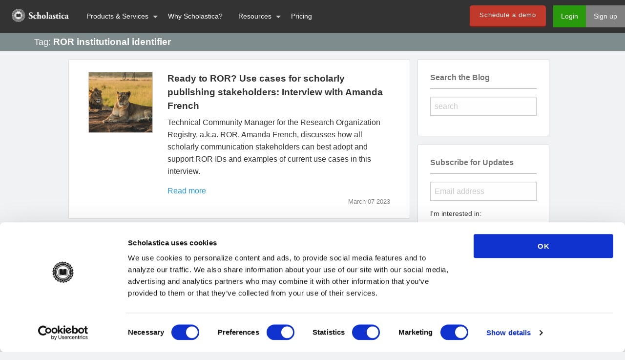

--- FILE ---
content_type: text/html
request_url: https://blog.scholasticahq.com/tags/ROR-institutional-identifier/
body_size: 4437
content:
<!DOCTYPE html><html class="no-js" lang="en" dir="ltr"><head><meta name="robots" content="noindex, nofollow"><meta charset="UTF-8"><meta name="msvalidate.01" content="3BEB5143AEA83940F6FA8E533C42A4C5"><title>Tag: ROR institutional identifier</title><meta name="google-site-verification" content="XsGRbRyxRDDtLYey8VTsf9Mm2VmGDrC1p4ZK4OJhFmE"><link rel="canonical" href="https://blog.scholasticahq.com/tags/ROR-institutional-identifier/"><meta property="og:title" content="The Scholastica Blog"><meta property="og:image" content="//i.imgur.com/gMaBa2m.jpg"><meta property="og:description" content="The Scholastica Blog - helpful insights pertaining to peer-reviewed journal management, law review submissions, and the academic publishing landscape"><meta itemprop="name" content="The Scholastica Blog"><meta itemprop="description" content="The Scholastica Blog - helpful insights pertaining to peer-reviewed journal management, law review submissions, and the academic publishing landscape"><meta itemprop="image" content="//i.imgur.com/gMaBa2m.jpg"><meta name="twitter:card" content="summary_large_image"><meta name="twitter:site" content="@scholasticahq"><meta name="twitter:title" content="The Scholastica Blog"><meta name="twitter:description" content="The Scholastica Blog - helpful insights pertaining to peer-reviewed journal management, law review submissions, and the academic publishing landscape"><meta name="twitter:creator" content="@scholasticahq"><meta name="twitter:image:src" content="//i.imgur.com/gMaBa2m.jpg"><link rel="stylesheet" href="/css/style.css"><link rel="icon" href="https://blog.scholasticahq.com/favicon.ico" type="image/x-icon"><meta name="viewport" content="width=device-width, initial-scale=1.0"><link href="https://fonts.googleapis.com/css?family=Lato:400,400italic,700,700italic" rel="stylesheet" type="text/css"><link href="https://fonts.googleapis.com/css?family=PT+Serif:400,400italic,700,700italic" ref="stylesheet" type="text/css"><link href="https://cdnjs.cloudflare.com/ajax/libs/foundicons/3.0.0/foundation-icons.min.css" rel="stylesheet" type="text/css"><link href="https://cdnjs.cloudflare.com/ajax/libs/font-awesome/6.7.2/css/all.min.css" rel="stylesheet" type="text/css"><script defer src="https://use.typekit.net/hfc1xzq.js"></script><script>try{Typekit.load({ async: true });}catch(e){}
</script><script defer src="/components/jquery/dist/jquery.min.js"></script><script defer src="/components/what-input/what-input.min.js"></script><script defer src="/components/foundation-sites/dist/foundation.min.js"></script><script defer src="/js/app.js"></script><script defer src="/js/hubspot.js"></script><script>var currentEnvironment = ("https://blog.scholasticahq.com/".indexOf(window.location.hostname) > -1) ? 'production' : 'development';
</script><script data-cookieconsent="ignore">window.dataLayer = window.dataLayer || [];
function gtag() {
  dataLayer.push(arguments);
}
gtag("consent", "default", {
  ad_storage: "denied",
  analytics_storage: "denied",
  functionality_storage: "denied",
  personalization_storage: "denied",
  security_storage: "granted",
  wait_for_update: 500,
});
gtag("set", "ads_data_redaction", true);
gtag("set", "url_passthrough", true);
</script><script data-cookieconsent="ignore">(function(w,d,s,l,i){w[l]=w[l]||[];w[l].push({'gtm.start':
new Date().getTime(),event:'gtm.js'});var f=d.getElementsByTagName(s)[0],
j=d.createElement(s),dl=l!='dataLayer'?'&l='+l:'';j.async=true;j.src=
'https://www.googletagmanager.com/gtm.js?id='+i+dl;f.parentNode.insertBefore(j,f);
})(window,document,'script','dataLayer','GTM-K22S3DG');
</script><script id="Cookiebot" src="https://consent.cookiebot.com/uc.js" data-cbid="b7a95230-3c8b-43ee-a534-dce97c69fee8" data-blockingmode="auto" type="text/javascript"></script><meta name="generator" content="Hexo 6.1.0"></head><body><div class="nav-outer-container"><div class="medium-12 columns nav-inner-container" style="padding: 0px !important;"><div class="title-bar" data-responsive-toggle="example-menu" data-hide-for="large"><a target="_blank" rel="noopener" href="https://scholasticahq.com/"><img src="/images/scholastica-logo.png" alt="Scholastica Logo"></a><div class="menu-small-right"><div class="title-bar-title" data-toggle="">Menu</div></div></div><div class="top-bar" id="example-menu"><div class="top-bar-left"><ul class="menu vertical medium-horizontal" data-responsive-menu="drilldown medium-dropdown"><li class="menu-text"><a target="_blank" rel="noopener" href="https://scholasticahq.com/"><img src="/images/scholastica-logo.png" id="scholastica-nav-logo" alt="Scholastica Logo" width="117" height="35"></a></li><li class="show-for-small-only show-for-medium-only"><a target="_blank" rel="noopener" href="https://scholasticahq.com/">Home</a></li><li class="has-submenu"><a href="#">Products &amp; Services</a><ul class="submenu menu vertical" data-submenu=""><li><a target="_blank" rel="noopener" href="https://scholasticahq.com/features" id="blog-peer-review-page-nav-link">Peer Review System</a></li><li><a target="_blank" rel="noopener" href="https://scholasticahq.com/typesetting" id="blog-typesetting-page-nav-link">Production Service</a></li><li><a target="_blank" rel="noopener" href="https://scholasticahq.com/publishing-features" id="blog-publishing-page-nav-link">OA Publishing Platform</a></li><li><a target="_blank" rel="noopener" href="https://scholasticahq.com/law-reviews" id="blog-law-review-page-nav-link">Law Review System</a></li></ul></li><li><a target="_blank" rel="noopener" href="https://scholasticahq.com/why-scholastica" id="blog-why-scholastica-page-nav-link">Why Scholastica?</a></li><li class="has-submenu"><a href="#">Resources</a><ul class="submenu menu vertical" data-submenu=""><li><a target="_blank" rel="noopener" href="https://scholasticahq.com/customer-stories" id="blog-case-studies-nav-link">Customer Stories</a></li><li><a href="/" id="blog-page-nav-link-blog">Blog</a></li><li><a target="_blank" rel="noopener" href="https://scholasticahq.com/resources" id="blog-resources-page-nav-link">eBooks, Guides &amp; More</a></li><li><a target="_blank" rel="noopener" href="https://scholasticahq.com/faq" id="blog-faq-page-nav-link">FAQs</a></li></ul></li><li><a target="_blank" rel="noopener" href="https://scholasticahq.com/pricing" id="blog-pricing-page-nav-link">Pricing</a></li></ul></div><div class="top-bar-right"><ul class="menu"><li><a class="button red" target="_blank" rel="noopener" href="https://scholasticahq.com/request-demo/">Schedule a demo</a></li><li><a class="login" target="_blank" rel="noopener" href="https://app.scholasticahq.com/login" id="blog-login-button-nav-link">Login</a></li><li><a class="signup" target="_blank" rel="noopener" href="https://app.scholasticahq.com/users/sign_up" id="blog-sign-up-button-nav-link">Sign up</a></li></ul></div></div></div><noscript><iframe src="https://www.googletagmanager.com/ns.html?id=GTM-K22S3DG" height="0" width="0" style="display:none;visibility:hidden"></iframe></noscript></div><div id="content-outer"><div id="content-inner"><div id="tag"><div class="category-page-header tag-page"><div class="row"><div class="medium-12 columns category-page-title"><span class="category-descriptor">Tag:</span><span class="tag">ROR institutional identifier</span></div></div></div><div class="row"><div class="medium-7 medium-offset-1 columns"><div class="category-item row card-panel"><div class="medium-3 columns"><a href="/post/ror-use-cases-for-publishers-interview/"><img class="cover" loading="lazy" src="https://i.imgur.com/EfWovXqm.jpg" width="131"></a></div><div class="medium-9 columns"><div class="title"><a href="/post/ror-use-cases-for-publishers-interview/">Ready to ROR? Use cases for scholarly publishing stakeholders: Interview with Amanda French</a></div><div class="lede"><p>Technical Community Manager for the Research Organization Registry, a.k.a. ROR, Amanda French, discusses how all scholarly communication stakeholders can best adopt and support ROR IDs and examples of current use cases in this interview.</p></div><div class="read-more-link"><a href="/post/ror-use-cases-for-publishers-interview/">Read more</a></div><div class="date"><time datetime="2023-03-07T00:00:00.000Z">March 07 2023</time></div></div></div><div class="category-item row card-panel"><div class="medium-3 columns"><a href="/post/ror-institutional-identifier-support/"><img class="cover" loading="lazy" src="https://i.imgur.com/pnB0S7ym.png" width="131"></a></div><div class="medium-9 columns"><div class="title"><a href="/post/ror-institutional-identifier-support/">Announcing ROR institutional identifier support for all Scholastica products</a></div><div class="lede"><p>We're excited to announce ROR institutional identifier support for Scholastica's peer review system, production service, and open access publishing platform, making Scholastica one of the first journal software providers to integrate with ROR. Get the details!</p></div><div class="read-more-link"><a href="/post/ror-institutional-identifier-support/">Read more</a></div><div class="date"><time datetime="2023-01-31T00:00:00.000Z">January 31 2023</time></div></div></div></div><div class="medium-3 columns"><div id="sidebar"><div class="search card-panel"><div class="sidebar-header">Search the Blog</div><form id="search-form"><input id="search-input" type="text" placeholder="search" required><script src="https://cdnjs.cloudflare.com/ajax/libs/underscore.string/3.3.4/underscore.string.min.js"></script><script src="https://cdnjs.cloudflare.com/ajax/libs/jade/1.11.0/jade.min.js"></script><script src="//cdn.jsdelivr.net/algoliasearch/3/algoliasearch.min.js"></script><script src="//cdn.jsdelivr.net/autocomplete.js/0/autocomplete.min.js"></script><script>var client = algoliasearch("47WAPL4GPF", "9b691b30d1bb2778c2b804418ad9db36")
var index = client.initIndex('prod_POSTS_new_fields');
autocomplete('#search-input', {hint: false}, [
  {
    source: autocomplete.sources.hits(index, {hitsPerPage: 5}),
    displayKey: 'title',
    templates: {
      suggestion: function(suggestion) {
        var scrubbedTitle = s.stripTags(suggestion._highlightResult.slug.value)
        var theTmpl = jade.compile("<a href='/post/" + scrubbedTitle + "'>" + suggestion._highlightResult.title.value + "</a>");
        return jade.render(theTmpl(suggestion))
      }
    }
  }
]).on('autocomplete:selected', function(event, suggestion, dataset) {
  window.location.href = "/post/" + suggestion.slug
});</script></form></div><div class="newsletter card-panel"><div class="sidebar-header">Subscribe for Updates</div><div id="mc_embed_signup"><form class="validate" action="//scholasticahq.us2.list-manage.com/subscribe/post?u=a31d40b633c1d0c4f04737046&amp;amp;id=1c61cfe633" method="post" id="mc-embedded-subscribe-form" name="mc-embedded-subscribe-form" target="_blank" novalidate><div id="mc_embed_signup_scroll"><div class="email-validation-message hidden">Enter a valid email.</div><div class="mc-field-group"><label></label><input class="required email" type="email" value="" name="EMAIL" id="mce-EMAIL" placeholder="Email address"></div><div class="mc-field-group input-group"><div class="convey-interest">I'm interested in:</div><ul><li><input class="lr-checkbox interests-checkbox" checked type="checkbox" value="1" name="group[11521][1]" id="mce-group[11521]-11521-0"><label>Legal Scholarship</label></li><li><input class="sprj-checkbox interests-checkbox" checked type="checkbox" value="2" name="group[11521][2]" id="mce-group[11521]-11521-1"><label>Peer Review/Publishing</label></li><div class="checkbox-validation-message hidden" id="interests">Must check at least one box.</div><li id="gdpr-item"><input class="gdpr-active-consent" type="checkbox" id="gdpr-active-consent"><label id="gdpr-label" for="gdpr-active-consent"><span>I agree to the data use terms outlined in Scholastica's <a href="https://scholasticahq.com/privacy-policy" target="_blank">Privacy Policy</a></span></label><div class="checkbox-validation-message hidden">Must agree to privacy policy.</div></li></ul></div><div class="clear" id="mce-responses"><div class="response" id="mce-error-response" style="display:none"></div><div class="response" id="mce-success-response" style="display:none"></div></div><div style="position: absolute; left: -5000px;" aria-hidden="true"><input type="text" name="b_a31d40b633c1d0c4f04737046_1c61cfe633" tabindex="-1" value=""></div><div class="clear"><input class="button red mc-embedded-subscribe" type="submit" value="Subscribe" name="subscribe" id="mc-embedded-subscribe"></div></div></form></div></div><div class="demo-request card-panel"><div class="sidebar-header">Get a demo of Scholastica</div><div class="demo-interest">Easy-to-integrate peer review, production, and open access publishing solutions to help further your mission.</div><div class="demo-button"><a class="button green big" target="_blank" rel="noopener" href="https://scholasticahq.com/request-demo">Request a demo</a></div></div><div class="resources card-panel"><div class="sidebar-header">Free Resources for Editors</div><div class="resources-img"><img alt="Free Resources for Editors" loading="lazy" src="/images/resource-0.jpg"></div><div class="resources-copy">Check out our <strong>free resources</strong> for journal editors including, eBooks, webinars on-demand &amp; more!</div><a class="button big" id="resources-button-link" target="_blank" rel="noopener" href="https://scholasticahq.com/resources">Go to resources</a></div><div class="social-links card-panel"><div class="sidebar-header">Follow Scholastica online</div><ul class="dropdown menu" data-dropdown-menu><li><a href="https://www.linkedin.com/company/scholastica" target="_blank" aria-label="LinkedIn"><i class="fa-brands fa-linkedin"></i></a></li><li><a href="https://bsky.app/profile/scholasticahq.bsky.social" target="_blank" aria-label="Bluesky"><i class="fa-brands fa-bluesky"></i></a></li><li><a href="https://www.youtube.com/@scholasticahq" target="_blank" aria-label="Youtube"><i class="fa-brands fa-youtube"></i></a></li><li><a><i class="fi-rss"></i></a><ul class="menu rss-feed"><li><a href="/lr-rss2.xml" target="_blank">Legal Scholarship</a></li><li><a href="/sprj-rss2.xml" target="_blank"><span>Peer Review/Publishing</span></a></li></ul></li></ul></div></div></div><div class="medium-7 medium-offset-1 columns end"><nav id="pagination"><div class="row"><div class="medium-12 columns card-panel"><span class="page-number">Page 1 of 1</span></div></div></nav></div></div></div></div></div></body></html>

--- FILE ---
content_type: application/javascript
request_url: https://disqus.com/api/3.0/threads/set.json?callback=jQuery22308777630561449987_1768748542015&api_key=op06GlSYeIRtfLIve2QqTNJc2qAc27yyOTOj74fvIcZvrAzoojLRNMHsg7yGKuZq&forum=scholasticablog&thread=link%3Ahttps%3A%2F%2Fblog.scholasticahq.com%2Ftags%2FROR-institutional-identifier%2F&_=1768748542016
body_size: 72
content:
/**/ jQuery22308777630561449987_1768748542015({"code":0,"response":[]});

--- FILE ---
content_type: text/javascript
request_url: https://blog.scholasticahq.com/js/app.js
body_size: 2152
content:
'use strict';

$(document).ready(function () {
  // initialize foundation
  $(document).foundation();

  // This function allows us to hit "enter"
  // in the sidebar search card
  // and have it direct us to the search page
  // with that query autopopulated
  // and the results for that query loaded
  var searchForm = function () {
    var $searchField = $("input#search-input");
    var $searchForm = $('form#search-form');
    $searchForm.on('submit', function () {
      var theQuery = $searchField.val();
      var searchURL = "search/";
      var queryString = '?q=' + theQuery + '&hPP=10&idx=prod_POSTS_new_fields&p=0&is_v=1';
      var theLocation = window.location.pathname;
      var getRegExForPageType = function getRegExForPageType() {
        if (s.contains(theLocation, "/post/")) {
          return new RegExp(/(post).+/);
        } else if (s.contains(theLocation, "/tags/")) {
          return new RegExp(/(tags).+/);
        } else if (s.contains(theLocation, "/categories/")) {
          return new RegExp(/(categories).+/);
        }
      };

      if (window.location.pathname === "/") {
        window.location.href = "search/" + queryString;
      } else {
        var theRegEx = getRegExForPageType();
        // extra work needs to be done because of the '?'
        // and how it interacts with the starting URL
        // on non-post pages
        window.location.href = decodeURIComponent(theLocation.replace(theRegEx, "search/" + queryString));
      }
      return false;
    });
  }();

  // The Disqus script is added to pages when a user clicks to see the comments
  // We've had problems in the past where always having it available on the page
  // interfered with other scripts
  var disqusCtrl = function disqusCtrl() {
    var disqusScript = '\n      <script>\n      (function() { // DON\'T EDIT BELOW THIS LINE\n      var d = document, s = d.createElement(\'script\');\n\n      s.src = \'//scholasticablog.disqus.com/embed.js\';\n\n      s.setAttribute(\'data-timestamp\', +new Date());\n      (d.head || d.body).appendChild(s);\n      })();\n      </script>\n    ';

    // Loading actual comments on clicking a button
    $('#load-comments').click(function () {
      $('body').append(disqusScript);
      $('#load-comments').slideUp();
      return false;
    });

    // Getting the number of comments on a blog post and displaying it
    // to be ex: "Show Comments (15)"

    var disqusPublicKey = "op06GlSYeIRtfLIve2QqTNJc2qAc27yyOTOj74fvIcZvrAzoojLRNMHsg7yGKuZq";
    var disqusShortname = "scholasticablog";
    var threadUrl = 'link:' + window.location.href;

    $.ajax({
      type: 'GET',
      url: 'https://disqus.com/api/3.0/threads/set.json',
      data: { api_key: disqusPublicKey, forum: disqusShortname, thread: threadUrl },
      cache: false,
      dataType: 'jsonp',
      success: function success(result) {
        if (result.response.length === 1) {
          var btnText = 'Show Comments (' + result.response[0].posts + ')';
          $('a#load-comments').html(btnText);
        }
      }
    });
  };

  // Many posts have images in the body that we want
  // to have captioned. This allows to use the alt
  // tags for those images for their captions

  $(".post-content img").not('.the-hero').each(function (index, $item) {
    $item.setAttribute('loading', "lazy");
  });
  var captionHandler = function captionHandler() {
    var nonHeroImages = $(".post-content img").not('.the-hero');
    nonHeroImages.each(function (index, item) {
      $(item).wrap('<div class="non-hero-image text-center"></div>');
      $(item).after('\n          <figcaption class="caption">' + $(item).attr('alt') + '</figcaption>\n      ');
    });
  };

  if ($('article#post')) {
    disqusCtrl();
    captionHandler();
  }

  $(".interests-checkbox").each(function (index, item) {
    $(item).change(function () {
      var anyInterestsSelected = function anyInterestsSelected() {
        var closestCheckboxes = $(item).closest('ul').find('.interests-checkbox');
        var checkboxCount = closestCheckboxes.filter(function (index) {
          return this.checked == true;
        }).length;
        return checkboxCount > 0;
      };
      var closestValidation = $(item).closest('ul').find('#interests.checkbox-validation-message');
      if (anyInterestsSelected()) {
        closestValidation.addClass('hidden');
      } else {
        closestValidation.removeClass('hidden');
      };
    });
  });

  // Check validations on GDPR checkbox
  //
  $(".gdpr-active-consent").each(function (index, item) {
    $(item).change(function () {
      var gpdrCheckboxChecked = function gpdrCheckboxChecked() {
        return $(item)[0].checked == true;
      };
      var closestValidation = $(item).closest('li#gdpr-item').find('.checkbox-validation-message');
      if (gpdrCheckboxChecked()) {
        closestValidation.addClass('hidden');
      } else {
        closestValidation.removeClass('hidden');
      };
    });
  });

  // Validate newsletter signup forum
  //
  $(".mc-embedded-subscribe").each(function (index, item) {
    $(item).click(function () {
      var parentElement = $(item).closest('#mc_embed_signup');

      var anyInterestsSelected = function anyInterestsSelected() {
        var closestCheckboxes = parentElement.find('.interests-checkbox');
        var checkboxCount = closestCheckboxes.filter(function (index) {
          return this.checked == true;
        }).length;
        return checkboxCount > 0;
      };

      var gpdrCheckboxChecked = function gpdrCheckboxChecked() {
        var closestGdprCheckbox = parentElement.find('#gdpr-active-consent-checkbox');
        return closestGdprCheckbox[0].checked == true;
      };

      var re = /^(([^<>()\[\]\\.,;:\s@"]+(\.[^<>()\[\]\\.,;:\s@"]+)*)|(".+"))@((\[[0-9]{1,3}\.[0-9]{1,3}\.[0-9]{1,3}\.[0-9]{1,3}])|(([a-zA-Z\-0-9]+\.)+[a-zA-Z]{2,}))$/;
      var email = parentElement.find('#mce-EMAIL').val();

      // First confirm email is valid and present
      //
      var emailValidationMessage = parentElement.find('.email-validation-message');
      if (!re.test(email)) {
        emailValidationMessage.removeClass('hidden');
        return false;
      } else {
        emailValidationMessage.addClass('hidden');
      }

      // Then confirm interests are checked
      //
      var interestsValidationMessage = parentElement.find('#interests .checkbox-validation-message');
      if (anyInterestsSelected()) {
        interestsValidationMessage.addClass('hidden');
      } else {
        interestsValidationMessage.removeClass('hidden');
        return false;
      }

      // Finally, confirm the privacy checkbox is checked
      //
      var gdprValidationMessage = parentElement.find('li#gdpr-item .checkbox-validation-message');
      if (gpdrCheckboxChecked()) {
        gdprValidationMessage.addClass('hidden');
      } else {
        gdprValidationMessage.removeClass('hidden');
        return false;
      }
    });
  });
});

--- FILE ---
content_type: application/javascript; charset=utf-8
request_url: https://cdnjs.cloudflare.com/ajax/libs/jade/1.11.0/jade.min.js
body_size: 33229
content:
!function(t){if("object"==typeof exports&&"undefined"!=typeof module)module.exports=t();else if("function"==typeof define&&define.amd)define([],t);else{var e;e="undefined"!=typeof window?window:"undefined"!=typeof global?global:"undefined"!=typeof self?self:this,e.jade=t()}}(function(){var define,module,exports;return function t(e,i,s){function n(o,a){if(!i[o]){if(!e[o]){var h="function"==typeof require&&require;if(!a&&h)return h(o,!0);if(r)return r(o,!0);var c=new Error("Cannot find module '"+o+"'");throw c.code="MODULE_NOT_FOUND",c}var p=i[o]={exports:{}};e[o][0].call(p.exports,function(t){var i=e[o][1][t];return n(i?i:t)},p,p.exports,t,e,i,s)}return i[o].exports}for(var r="function"==typeof require&&require,o=0;o<s.length;o++)n(s[o]);return n}({1:[function(t,e,i){(function(e){"use strict";function s(t,e){e.lexer&&console.warn("Using `lexer` as a local in render() is deprecated and will be interpreted as an option in Jade 2.0.0");var i,s=new(e.parser||r)(t,e.filename,e);try{i=s.parse()}catch(n){s=s.context(),h.rethrow(n,s.filename,s.lexer.lineno,s.input)}var o,p=new(e.compiler||a)(i,e);try{o=p.compile()}catch(n){if(!n.line||!n.filename&&e.filename)throw n instanceof Error&&(n.message+="\n\nPlease report this entire error and stack trace to https://github.com/jadejs/jade/issues"),n;h.rethrow(n,n.filename,n.line,s.input)}e.debug&&console.error("\nCompiled Function:\n\n[90m%s[0m",o.replace(/^/gm,"  "));var u=[];e.globals&&(u=e.globals.slice()),u.push("jade"),u.push("jade_mixins"),u.push("jade_interp"),u.push("jade_debug"),u.push("buf");var l="var buf = [];\nvar jade_mixins = {};\nvar jade_interp;\n"+(e.self?"var self = locals || {};\n"+o:c("locals || {}","\n"+o,u))+';return buf.join("");';return{body:l,dependencies:s.dependencies}}function n(t,e){var s=t.filename;if(t.cache&&i.cache[s])return i.cache[s];void 0===e&&(e=p.readFileSync(t.filename,"utf8"));var n=i.compile(e,t);return t.cache&&(i.cache[s]=n),n}var r=t("./parser"),o=t("./lexer"),a=t("./compiler"),h=t("./runtime"),c=t("with"),p=t("fs"),u=t("./utils");i.selfClosing=Object.keys(t("void-elements")),i.doctypes=t("./doctypes"),i.filters=t("./filters"),i.utils=u,i.Compiler=a,i.Parser=r,i.Lexer=o,i.nodes=t("./nodes"),i.runtime=h,i.cache={},i.compile=function(t,e){var n,e=e||{},r=e.filename?u.stringify(e.filename):"undefined";t=String(t);var o=s(t,e);n=e.compileDebug!==!1?["var jade_debug = [ new jade.DebugItem( 1, "+r+" ) ];","try {",o.body,"} catch (err) {","  jade.rethrow(err, jade_debug[0].filename, jade_debug[0].lineno"+(e.compileDebug===!0?","+u.stringify(t):"")+");","}"].join("\n"):o.body,n=new Function("locals, jade",n);var a=function(t){return n(t,Object.create(h))};return e.client&&(a.toString=function(){var s=new Error("The `client` option is deprecated, use the `jade.compileClient` method instead");return s.name="Warning",console.error(s.stack||s.message),i.compileClient(t,e)}),a.dependencies=o.dependencies,a},i.compileClientWithDependenciesTracked=function(t,e){var i,e=e||{},n=e.name||"template",r=e.filename?u.stringify(e.filename):"undefined";t=String(t),e.compileDebug=e.compileDebug?!0:!1;var o=s(t,e);return i=e.compileDebug?["var jade_debug = [ new jade.DebugItem( 1, "+r+" ) ];","try {",o.body,"} catch (err) {","  jade.rethrow(err, jade_debug[0].filename, jade_debug[0].lineno, "+u.stringify(t)+");","}"].join("\n"):o.body,{body:"function "+n+"(locals) {\n"+i+"\n}",dependencies:o.dependencies}},i.compileClient=function(t,e){return i.compileClientWithDependenciesTracked(t,e).body},i.compileFile=function(t,e){return e=e||{},e.filename=t,n(e)},i.render=function(t,e,s){if("function"==typeof e&&(s=e,e=void 0),"function"==typeof s){var r;try{r=i.render(t,e)}catch(o){return s(o)}return s(null,r)}if(e=e||{},e.cache&&!e.filename)throw new Error('the "filename" option is required for caching');return n(e,t)(e)},i.renderFile=function(t,e,s){if("function"==typeof e&&(s=e,e=void 0),"function"==typeof s){var r;try{r=i.renderFile(t,e)}catch(o){return s(o)}return s(null,r)}return e=e||{},e.filename=t,n(e)(e)},i.compileFileClient=function(t,e){var s=t+":client";if(e=e||{},e.filename=t,e.cache&&i.cache[s])return i.cache[s];var n=p.readFileSync(e.filename,"utf8"),r=i.compileClient(n,e);return e.cache&&(i.cache[s]=r),r},i.__express=function(t,s,n){void 0==s.compileDebug&&"production"===e.env.NODE_ENV&&(s.compileDebug=!1),i.renderFile(t,s,n)}}).call(this,t("_process"))},{"./compiler":2,"./doctypes":3,"./filters":4,"./lexer":6,"./nodes":16,"./parser":23,"./runtime":24,"./utils":25,_process:28,fs:26,"void-elements":34,"with":35}],2:[function(t,e){"use strict";function i(t){return u(t,{jade:a,jade_interp:void 0})}function s(t){return u.toConstant(t,{jade:a,jade_interp:void 0})}function n(t,e){return e.line=t.line,e.filename=t.filename,e}var r=(t("./nodes"),t("./filters")),o=t("./doctypes"),a=t("./runtime"),h=t("./utils"),c=t("void-elements"),p=t("character-parser").parseMax,u=t("constantinople"),l=e.exports=function(t,e){this.options=e=e||{},this.node=t,this.hasCompiledDoctype=!1,this.hasCompiledTag=!1,this.pp=e.pretty||!1,this.pp&&"string"!=typeof this.pp&&(this.pp="  "),this.debug=!1!==e.compileDebug,this.indents=0,this.parentIndents=0,this.terse=!1,this.mixins={},this.dynamicMixins=!1,e.doctype&&this.setDoctype(e.doctype)};l.prototype={compile:function(){if(this.buf=[],this.pp&&this.buf.push("var jade_indent = [];"),this.lastBufferedIdx=-1,this.visit(this.node),!this.dynamicMixins)for(var t=Object.keys(this.mixins),e=0;e<t.length;e++){var i=this.mixins[t[e]];if(!i.used)for(var s=0;s<i.instances.length;s++)for(var n=i.instances[s].start;n<i.instances[s].end;n++)this.buf[n]=""}return this.buf.join("\n")},setDoctype:function(t){this.doctype=o[t.toLowerCase()]||"<!DOCTYPE "+t+">",this.terse="<!doctype html>"==this.doctype.toLowerCase(),this.xml=0==this.doctype.indexOf("<?xml")},buffer:function(t,e){if(e){var i=/(\\)?([#!]){((?:.|\n)*)$/.exec(t);if(i){if(this.buffer(t.substr(0,i.index),!1),i[1])return this.buffer(i[2]+"{",!1),void this.buffer(i[3],!0);var s=i[3],n=p(s),r=("!"==i[2]?"":"jade.escape")+"((jade_interp = "+n.src+") == null ? '' : jade_interp)";return this.bufferExpression(r),void this.buffer(s.substr(n.end+1),!0)}}t=h.stringify(t),t=t.substr(1,t.length-2),this.lastBufferedIdx==this.buf.length?("code"===this.lastBufferedType&&(this.lastBuffered+=' + "'),this.lastBufferedType="text",this.lastBuffered+=t,this.buf[this.lastBufferedIdx-1]="buf.push("+this.bufferStartChar+this.lastBuffered+'");'):(this.buf.push('buf.push("'+t+'");'),this.lastBufferedType="text",this.bufferStartChar='"',this.lastBuffered=t,this.lastBufferedIdx=this.buf.length)},bufferExpression:function(t){return i(t)?this.buffer(s(t)+"",!1):void(this.lastBufferedIdx==this.buf.length?("text"===this.lastBufferedType&&(this.lastBuffered+='"'),this.lastBufferedType="code",this.lastBuffered+=" + ("+t+")",this.buf[this.lastBufferedIdx-1]="buf.push("+this.bufferStartChar+this.lastBuffered+");"):(this.buf.push("buf.push("+t+");"),this.lastBufferedType="code",this.bufferStartChar="",this.lastBuffered="("+t+")",this.lastBufferedIdx=this.buf.length))},prettyIndent:function(t,e){t=t||0,e=e?"\n":"",this.buffer(e+Array(this.indents+t).join(this.pp)),this.parentIndents&&this.buf.push("buf.push.apply(buf, jade_indent);")},visit:function(t){var e=this.debug;e&&this.buf.push("jade_debug.unshift(new jade.DebugItem( "+t.line+", "+(t.filename?h.stringify(t.filename):"jade_debug[0].filename")+" ));"),!1===t.debug&&this.debug&&(this.buf.pop(),this.buf.pop()),this.visitNode(t),e&&this.buf.push("jade_debug.shift();")},visitNode:function(t){return this["visit"+t.type](t)},visitCase:function(t){var e=this.withinCase;this.withinCase=!0,this.buf.push("switch ("+t.expr+"){"),this.visit(t.block),this.buf.push("}"),this.withinCase=e},visitWhen:function(t){this.buf.push("default"==t.expr?"default:":"case "+t.expr+":"),t.block&&(this.visit(t.block),this.buf.push("  break;"))},visitLiteral:function(t){this.buffer(t.str)},visitBlock:function(t){var e=t.nodes.length,i=this.escape,s=this.pp;s&&e>1&&!i&&t.nodes[0].isText&&t.nodes[1].isText&&this.prettyIndent(1,!0);for(var n=0;e>n;++n)s&&n>0&&!i&&t.nodes[n].isText&&t.nodes[n-1].isText&&this.prettyIndent(1,!1),this.visit(t.nodes[n]),t.nodes[n+1]&&t.nodes[n].isText&&t.nodes[n+1].isText&&this.buffer("\n")},visitMixinBlock:function(){this.pp&&this.buf.push("jade_indent.push('"+Array(this.indents+1).join(this.pp)+"');"),this.buf.push("block && block();"),this.pp&&this.buf.push("jade_indent.pop();")},visitDoctype:function(t){!t||!t.val&&this.doctype||this.setDoctype(t.val||"default"),this.doctype&&this.buffer(this.doctype),this.hasCompiledDoctype=!0},visitMixin:function(t){var e="jade_mixins[",i=t.args||"",s=t.block,n=t.attrs,r=t.attributeBlocks.slice(),o=this.pp,a="#"===t.name[0],h=t.name;if(a&&(this.dynamicMixins=!0),e+=(a?t.name.substr(2,t.name.length-3):'"'+t.name+'"')+"]",this.mixins[h]=this.mixins[h]||{used:!1,instances:[]},t.call){if(this.mixins[h].used=!0,o&&this.buf.push("jade_indent.push('"+Array(this.indents+1).join(o)+"');"),s||n.length||r.length){if(this.buf.push(e+".call({"),s){this.buf.push("block: function(){"),this.parentIndents++;var c=this.indents;this.indents=0,this.visit(t.block),this.indents=c,this.parentIndents--,this.buf.push(n.length||r.length?"},":"}")}if(r.length){if(n.length){var p=this.attrs(n);r.unshift(p)}this.buf.push("attributes: jade.merge(["+r.join(",")+"])")}else if(n.length){var p=this.attrs(n);this.buf.push("attributes: "+p)}this.buf.push(i?"}, "+i+");":"});")}else this.buf.push(e+"("+i+");");o&&this.buf.push("jade_indent.pop();")}else{var u=this.buf.length;i=i?i.split(","):[];var l;i.length&&/^\.\.\./.test(i[i.length-1].trim())&&(l=i.pop().trim().replace(/^\.\.\./,"")),this.buf.push(e+" = jade_interp = function("+i.join(",")+"){"),this.buf.push("var block = (this && this.block), attributes = (this && this.attributes) || {};"),l&&(this.buf.push("var "+l+" = [];"),this.buf.push("for (jade_interp = "+i.length+"; jade_interp < arguments.length; jade_interp++) {"),this.buf.push("  "+l+".push(arguments[jade_interp]);"),this.buf.push("}")),this.parentIndents++,this.visit(s),this.parentIndents--,this.buf.push("};");var f=this.buf.length;this.mixins[h].instances.push({start:u,end:f})}},visitTag:function(t){function e(){t.buffer?r.bufferExpression(i):r.buffer(i)}this.indents++;var i=t.name,s=this.pp,r=this;if("pre"==t.name&&(this.escape=!0),this.hasCompiledTag||(this.hasCompiledDoctype||"html"!=i||this.visitDoctype(),this.hasCompiledTag=!0),s&&!t.isInline()&&this.prettyIndent(0,!0),t.selfClosing||!this.xml&&c[t.name]){if(this.buffer("<"),e(),this.visitAttributes(t.attrs,t.attributeBlocks.slice()),this.buffer(this.terse?">":"/>"),t.block&&("Block"!==t.block.type||0!==t.block.nodes.length)&&t.block.nodes.some(function(t){return"Text"!==t.type||!/^\s*$/.test(t.val)}))throw n(t,new Error(i+" is self closing and should not have content."))}else this.buffer("<"),e(),this.visitAttributes(t.attrs,t.attributeBlocks.slice()),this.buffer(">"),t.code&&this.visitCode(t.code),this.visit(t.block),!s||t.isInline()||"pre"==t.name||t.canInline()||this.prettyIndent(0,!0),this.buffer("</"),e(),this.buffer(">");"pre"==t.name&&(this.escape=!1),this.indents--},visitFilter:function(t){var e=t.block.nodes.map(function(t){return t.val}).join("\n");t.attrs.filename=this.options.filename;try{this.buffer(r(t.name,e,t.attrs),!0)}catch(i){throw n(t,i)}},visitText:function(t){this.buffer(t.val,!0)},visitComment:function(t){t.buffer&&(this.pp&&this.prettyIndent(1,!0),this.buffer("<!--"+t.val+"-->"))},visitBlockComment:function(t){t.buffer&&(this.pp&&this.prettyIndent(1,!0),this.buffer("<!--"+t.val),this.visit(t.block),this.pp&&this.prettyIndent(1,!0),this.buffer("-->"))},visitCode:function(t){if(t.buffer){var e=t.val.trim();e="null == (jade_interp = "+e+') ? "" : jade_interp',t.escape&&(e="jade.escape("+e+")"),this.bufferExpression(e)}else this.buf.push(t.val);t.block&&(t.buffer||this.buf.push("{"),this.visit(t.block),t.buffer||this.buf.push("}"))},visitEach:function(t){this.buf.push("// iterate "+t.obj+"\n;(function(){\n  var $$obj = "+t.obj+";\n  if ('number' == typeof $$obj.length) {\n"),t.alternative&&this.buf.push("  if ($$obj.length) {"),this.buf.push("    for (var "+t.key+" = 0, $$l = $$obj.length; "+t.key+" < $$l; "+t.key+"++) {\n      var "+t.val+" = $$obj["+t.key+"];\n"),this.visit(t.block),this.buf.push("    }\n"),t.alternative&&(this.buf.push("  } else {"),this.visit(t.alternative),this.buf.push("  }")),this.buf.push("  } else {\n    var $$l = 0;\n    for (var "+t.key+" in $$obj) {\n      $$l++;      var "+t.val+" = $$obj["+t.key+"];\n"),this.visit(t.block),this.buf.push("    }\n"),t.alternative&&(this.buf.push("    if ($$l === 0) {"),this.visit(t.alternative),this.buf.push("    }")),this.buf.push("  }\n}).call(this);\n")},visitAttributes:function(t,e){if(e.length){if(t.length){var i=this.attrs(t);e.unshift(i)}this.bufferExpression("jade.attrs(jade.merge(["+e.join(",")+"]), "+h.stringify(this.terse)+")")}else t.length&&this.attrs(t,!0)},attrs:function(t,e){var n=[],r=[],o=[];return t.forEach(function(t){var c=t.name,p=t.escaped;if("class"===c)r.push(t.val),o.push(t.escaped);else if(i(t.val))if(e)this.buffer(a.attr(c,s(t.val),p,this.terse));else{var u=s(t.val);"style"===c&&(u=a.style(u)),!p||0===c.indexOf("data")&&"string"!=typeof u||(u=a.escape(u)),n.push(h.stringify(c)+": "+h.stringify(u))}else if(e)this.bufferExpression('jade.attr("'+c+'", '+t.val+", "+h.stringify(p)+", "+h.stringify(this.terse)+")");else{var u=t.val;"style"===c&&(u="jade.style("+u+")"),p&&0!==c.indexOf("data")?u="jade.escape("+u+")":p&&(u="(typeof (jade_interp = "+u+') == "string" ? jade.escape(jade_interp) : jade_interp)'),n.push(h.stringify(c)+": "+u)}}.bind(this)),e?r.every(i)?this.buffer(a.cls(r.map(s),o)):this.bufferExpression("jade.cls(["+r.join(",")+"], "+h.stringify(o)+")"):r.length&&(r=r.every(i)?h.stringify(a.joinClasses(r.map(s).map(a.joinClasses).map(function(t,e){return o[e]?a.escape(t):t}))):"(jade_interp = "+h.stringify(o)+", jade.joinClasses(["+r.join(",")+"].map(jade.joinClasses).map(function (cls, i) {   return jade_interp[i] ? jade.escape(cls) : cls })))",r.length&&n.push('"class": '+r)),"{"+n.join(",")+"}"}}},{"./doctypes":3,"./filters":4,"./nodes":16,"./runtime":24,"./utils":25,"character-parser":29,constantinople:30,"void-elements":34}],3:[function(t,e){"use strict";e.exports={"default":"<!DOCTYPE html>",xml:'<?xml version="1.0" encoding="utf-8" ?>',transitional:'<!DOCTYPE html PUBLIC "-//W3C//DTD XHTML 1.0 Transitional//EN" "http://www.w3.org/TR/xhtml1/DTD/xhtml1-transitional.dtd">',strict:'<!DOCTYPE html PUBLIC "-//W3C//DTD XHTML 1.0 Strict//EN" "http://www.w3.org/TR/xhtml1/DTD/xhtml1-strict.dtd">',frameset:'<!DOCTYPE html PUBLIC "-//W3C//DTD XHTML 1.0 Frameset//EN" "http://www.w3.org/TR/xhtml1/DTD/xhtml1-frameset.dtd">',1.1:'<!DOCTYPE html PUBLIC "-//W3C//DTD XHTML 1.1//EN" "http://www.w3.org/TR/xhtml11/DTD/xhtml11.dtd">',basic:'<!DOCTYPE html PUBLIC "-//W3C//DTD XHTML Basic 1.1//EN" "http://www.w3.org/TR/xhtml-basic/xhtml-basic11.dtd">',mobile:'<!DOCTYPE html PUBLIC "-//WAPFORUM//DTD XHTML Mobile 1.2//EN" "http://www.openmobilealliance.org/tech/DTD/xhtml-mobile12.dtd">'}},{}],4:[function(t,e){"use strict";function i(t,e,s){if("function"==typeof i[t])return i[t](e,s);throw new Error('unknown filter ":'+t+'"')}e.exports=i},{}],5:[function(t,e){"use strict";e.exports=["a","abbr","acronym","b","br","code","em","font","i","img","ins","kbd","map","samp","small","span","strong","sub","sup"]},{}],6:[function(t,e){"use strict";function i(t){Function("","return ("+t+")")}function s(t){var e=r(t);if(e.isNesting())throw new Error("Nesting must match on expression `"+t+"`")}var n=t("./utils"),r=t("character-parser"),o=e.exports=function(t,e){this.input=t.replace(/\r\n|\r/g,"\n"),this.filename=e,this.deferredTokens=[],this.lastIndents=0,this.lineno=1,this.stash=[],this.indentStack=[],this.indentRe=null,this.pipeless=!1};o.prototype={tok:function(t,e){return{type:t,line:this.lineno,val:e}},consume:function(t){this.input=this.input.substr(t)},scan:function(t,e){var i;return(i=t.exec(this.input))?(this.consume(i[0].length),this.tok(e,i[1])):void 0},defer:function(t){this.deferredTokens.push(t)},lookahead:function(t){for(var e=t-this.stash.length;e-->0;)this.stash.push(this.next());return this.stash[--t]},bracketExpression:function(t){t=t||0;var e=this.input[t];if("("!=e&&"{"!=e&&"["!=e)throw new Error("unrecognized start character");var i={"(":")","{":"}","[":"]"}[e],s=r.parseMax(this.input,{start:t+1});if(this.input[s.end]!==i)throw new Error("start character "+e+" does not match end character "+this.input[s.end]);return s},stashed:function(){return this.stash.length&&this.stash.shift()},deferred:function(){return this.deferredTokens.length&&this.deferredTokens.shift()},eos:function(){return this.input.length?void 0:this.indentStack.length?(this.indentStack.shift(),this.tok("outdent")):this.tok("eos")},blank:function(){var t;return(t=/^\n *\n/.exec(this.input))?(this.consume(t[0].length-1),++this.lineno,this.pipeless?this.tok("text",""):this.next()):void 0},comment:function(){var t;if(t=/^\/\/(-)?([^\n]*)/.exec(this.input)){this.consume(t[0].length);var e=this.tok("comment",t[2]);return e.buffer="-"!=t[1],this.pipeless=!0,e}},interpolation:function(){if(/^#\{/.test(this.input)){var t=this.bracketExpression(1);return this.consume(t.end+1),this.tok("interpolation",t.src)}},tag:function(){var t;if(t=/^(\w[-:\w]*)(\/?)/.exec(this.input)){this.consume(t[0].length);var e,i=t[1];if(":"==i[i.length-1])for(i=i.slice(0,-1),e=this.tok("tag",i),this.defer(this.tok(":"))," "!==this.input[0]&&console.warn("Warning: space required after `:` on line "+this.lineno+' of jade file "'+this.filename+'"');" "==this.input[0];)this.input=this.input.substr(1);else e=this.tok("tag",i);return e.selfClosing=!!t[2],e}},filter:function(){var t=this.scan(/^:([\w\-]+)/,"filter");return t?(this.pipeless=!0,t):void 0},doctype:function(){if(this.scan(/^!!! *([^\n]+)?/,"doctype"))throw new Error("`!!!` is deprecated, you must now use `doctype`");var t=this.scan(/^(?:doctype) *([^\n]+)?/,"doctype");if(t&&t.val&&"5"===t.val.trim())throw new Error("`doctype 5` is deprecated, you must now use `doctype html`");return t},id:function(){return this.scan(/^#([\w-]+)/,"id")},className:function(){return this.scan(/^\.([\w-]+)/,"class")},text:function(){return this.scan(/^(?:\| ?| )([^\n]+)/,"text")||this.scan(/^\|?( )/,"text")||this.scan(/^(<[^\n]*)/,"text")},textFail:function(){var t;return(t=this.scan(/^([^\.\n][^\n]+)/,"text"))?(console.warn("Warning: missing space before text for line "+this.lineno+' of jade file "'+this.filename+'"'),t):void 0},dot:function(){var t;return(t=this.scan(/^\./,"dot"))?(this.pipeless=!0,t):void 0},"extends":function(){return this.scan(/^extends? +([^\n]+)/,"extends")},prepend:function(){var t;if(t=/^prepend +([^\n]+)/.exec(this.input)){this.consume(t[0].length);var e="prepend",i=t[1],s=this.tok("block",i);return s.mode=e,s}},append:function(){var t;if(t=/^append +([^\n]+)/.exec(this.input)){this.consume(t[0].length);var e="append",i=t[1],s=this.tok("block",i);return s.mode=e,s}},block:function(){var t;if(t=/^block\b *(?:(prepend|append) +)?([^\n]+)/.exec(this.input)){this.consume(t[0].length);var e=t[1]||"replace",i=t[2],s=this.tok("block",i);return s.mode=e,s}},mixinBlock:function(){var t;return(t=/^block[ \t]*(\n|$)/.exec(this.input))?(this.consume(t[0].length-t[1].length),this.tok("mixin-block")):void 0},"yield":function(){return this.scan(/^yield */,"yield")},include:function(){return this.scan(/^include +([^\n]+)/,"include")},includeFiltered:function(){var t;if(t=/^include:([\w\-]+)([\( ])/.exec(this.input)){this.consume(t[0].length-1);var e=t[1],i="("===t[2]?this.attrs():null;if(" "!==t[2]&&" "!==this.input[0])throw new Error("expected space after include:filter but got "+n.stringify(this.input[0]));if(t=/^ *([^\n]+)/.exec(this.input),!t||""===t[1].trim())throw new Error("missing path for include:filter");this.consume(t[0].length);var s=t[1],r=this.tok("include",s);return r.filter=e,r.attrs=i,r}},"case":function(){return this.scan(/^case +([^\n]+)/,"case")},when:function(){return this.scan(/^when +([^:\n]+)/,"when")},"default":function(){return this.scan(/^default */,"default")},call:function(){var t,e;if(e=/^\+(\s*)(([-\w]+)|(#\{))/.exec(this.input)){if(e[3])this.consume(e[0].length),t=this.tok("call",e[3]);else{var s=this.bracketExpression(2+e[1].length);this.consume(s.end+1),i(s.src),t=this.tok("call","#{"+s.src+"}")}if(e=/^ *\(/.exec(this.input)){var n=this.bracketExpression(e[0].length-1);/^\s*[-\w]+ *=/.test(n.src)||(this.consume(n.end+1),t.args=n.src),t.args&&i("["+t.args+"]")}return t}},mixin:function(){var t;if(t=/^mixin +([-\w]+)(?: *\((.*)\))? */.exec(this.input)){this.consume(t[0].length);var e=this.tok("mixin",t[1]);return e.args=t[2],e}},conditional:function(){var t;if(t=/^(if|unless|else if|else)\b([^\n]*)/.exec(this.input)){this.consume(t[0].length);var e=t[1],s=t[2],n=!1,r=!1;switch(e){case"if":i(s),s="if ("+s+")",n=!0;break;case"unless":i(s),s="if (!("+s+"))",n=!0;break;case"else if":i(s),s="else if ("+s+")",n=!0,r=!0;break;case"else":if(s&&s.trim())throw new Error("`else` cannot have a condition, perhaps you meant `else if`");s="else",r=!0}var o=this.tok("code",s);return o.isElse=r,o.isIf=n,o.requiresBlock=!0,o}},"while":function(){var t;if(t=/^while +([^\n]+)/.exec(this.input)){this.consume(t[0].length),i(t[1]);var e=this.tok("code","while ("+t[1]+")");return e.requiresBlock=!0,e}},each:function(){var t;if(t=/^(?:- *)?(?:each|for) +([a-zA-Z_$][\w$]*)(?: *, *([a-zA-Z_$][\w$]*))? * in *([^\n]+)/.exec(this.input)){this.consume(t[0].length);var e=this.tok("each",t[1]);return e.key=t[2]||"$index",i(t[3]),e.code=t[3],e}},code:function(){var t;if(t=/^(!?=|-)[ \t]*([^\n]+)/.exec(this.input)){this.consume(t[0].length);var e=t[1];t[1]=t[2];var s=this.tok("code",t[1]);return s.escape="="===e.charAt(0),s.buffer="="===e.charAt(0)||"="===e.charAt(1),s.buffer&&i(t[1]),s}},blockCode:function(){var t;if(t=/^-\n/.exec(this.input)){this.consume(t[0].length-1);var e=this.tok("blockCode");return this.pipeless=!0,e}},attrs:function(){if("("==this.input.charAt(0)){var t=this.bracketExpression().end,e=this.input.substr(1,t-1),n=this.tok("attrs");s(e);var o="",a=function(t){return t.replace(/(\\)?#\{(.+)/g,function(t,e,s){if(e)return t;try{var n=r.parseMax(s);return"}"!==s[n.end]?t.substr(0,2)+a(t.substr(2)):(i(n.src),o+" + ("+n.src+") + "+o+a(s.substr(n.end+1)))}catch(h){return t.substr(0,2)+a(t.substr(2))}})};this.consume(t+1),n.attrs=[];var h=!0,c="",p="",u="",l=r.defaultState(),f="key",d=function(t){if(""===c.trim())return!1;if(t===e.length)return!0;if("key"===f){if(" "===e[t]||"\n"===e[t])for(var s=t;s<e.length;s++)if(" "!=e[s]&&"\n"!=e[s])return"="===e[s]||"!"===e[s]||","===e[s]?!1:!0;return","===e[t]}if("value"===f&&!l.isNesting())try{if(i(p)," "===e[t]||"\n"===e[t])for(var s=t;s<e.length;s++)if(" "!=e[s]&&"\n"!=e[s])return r.isPunctuator(e[s])&&'"'!=e[s]&&"'"!=e[s]?!1:!0;return","===e[t]}catch(n){return!1}};this.lineno+=e.split("\n").length-1;for(var m=0;m<=e.length;m++)if(d(m))p=p.trim(),p&&i(p),c=c.trim(),c=c.replace(/^['"]|['"]$/g,""),n.attrs.push({name:c,val:""==p?!0:p,escaped:h}),c=p="",f="key",h=!1;else switch(f){case"key-char":if(e[m]===o){if(f="key",m+1<e.length&&-1===[" ",",","!","=","\n"].indexOf(e[m+1]))throw new Error("Unexpected character "+e[m+1]+" expected ` `, `\\n`, `,`, `!` or `=`")}else c+=e[m];break;case"key":if(""!==c||'"'!==e[m]&&"'"!==e[m])if("!"===e[m]||"="===e[m]){if(h="!"!==e[m],"!"===e[m]&&m++,"="!==e[m])throw new Error("Unexpected character "+e[m]+" expected `=`");f="value",l=r.defaultState()}else c+=e[m];else f="key-char",o=e[m];break;case"value":l=r.parseChar(e[m],l),l.isString()?(f="string",o=e[m],u=e[m]):p+=e[m];break;case"string":l=r.parseChar(e[m],l),u+=e[m],l.isString()||(f="value",p+=a(u))}return"/"==this.input.charAt(0)&&(this.consume(1),n.selfClosing=!0),n}},attributesBlock:function(){if(/^&attributes\b/.test(this.input)){this.consume(11);var t=this.bracketExpression();return this.consume(t.end+1),this.tok("&attributes",t.src)}},indent:function(){var t,e;if(this.indentRe?t=this.indentRe.exec(this.input):(e=/^\n(\t*) */,t=e.exec(this.input),t&&!t[1].length&&(e=/^\n( *)/,t=e.exec(this.input)),t&&t[1].length&&(this.indentRe=e)),t){var i,s=t[1].length;if(++this.lineno,this.consume(s+1)," "==this.input[0]||"	"==this.input[0])throw new Error("Invalid indentation, you can use tabs or spaces but not both");if("\n"==this.input[0])return this.pipeless=!1,this.tok("newline");if(this.indentStack.length&&s<this.indentStack[0]){for(;this.indentStack.length&&this.indentStack[0]>s;)this.stash.push(this.tok("outdent")),this.indentStack.shift();i=this.stash.pop()}else s&&s!=this.indentStack[0]?(this.indentStack.unshift(s),i=this.tok("indent",s)):i=this.tok("newline");return this.pipeless=!1,i}},pipelessText:function(){if(this.pipeless){var t,e;this.indentRe?t=this.indentRe.exec(this.input):(e=/^\n(\t*) */,t=e.exec(this.input),t&&!t[1].length&&(e=/^\n( *)/,t=e.exec(this.input)),t&&t[1].length&&(this.indentRe=e));var i=t&&t[1].length;if(i&&(0===this.indentStack.length||i>this.indentStack[0])){var s,n=t[1],r=[];do{var o=this.input.substr(1).indexOf("\n");-1==o&&(o=this.input.length-1);var a=this.input.substr(1,o);s=a.substr(0,n.length)===n||!a.trim(),s&&(this.consume(a.length+1),++this.lineno,r.push(a.substr(n.length)))}while(this.input.length&&s);for(;0===this.input.length&&""===r[r.length-1];)r.pop();return this.tok("pipeless-text",r)}}},colon:function(){var t=/^: +/.test(this.input),e=this.scan(/^: */,":");return e&&!t&&console.warn("Warning: space required after `:` on line "+this.lineno+' of jade file "'+this.filename+'"'),e},fail:function(){throw new Error("unexpected text "+this.input.substr(0,5))},advance:function(){return this.stashed()||this.next()},next:function(){return this.deferred()||this.blank()||this.eos()||this.pipelessText()||this.yield()||this.doctype()||this.interpolation()||this["case"]()||this.when()||this["default"]()||this["extends"]()||this.append()||this.prepend()||this.block()||this.mixinBlock()||this.include()||this.includeFiltered()||this.mixin()||this.call()||this.conditional()||this.each()||this["while"]()||this.tag()||this.filter()||this.blockCode()||this.code()||this.id()||this.className()||this.attrs()||this.attributesBlock()||this.indent()||this.text()||this.comment()||this.colon()||this.dot()||this.textFail()||this.fail()}}},{"./utils":25,"character-parser":29}],7:[function(t,e){"use strict";var i=t("./node"),s=e.exports=function(){this.attributeNames=[],this.attrs=[],this.attributeBlocks=[]};s.prototype=Object.create(i.prototype),s.prototype.constructor=s,s.prototype.type="Attrs",s.prototype.setAttribute=function(t,e,i){if("class"!==t&&-1!==this.attributeNames.indexOf(t))throw new Error('Duplicate attribute "'+t+'" is not allowed.');return this.attributeNames.push(t),this.attrs.push({name:t,val:e,escaped:i}),this},s.prototype.removeAttribute=function(t){var e=new Error("attrs.removeAttribute is deprecated and will be removed in v2.0.0");console.warn(e.stack);for(var i=0,s=this.attrs.length;s>i;++i)this.attrs[i]&&this.attrs[i].name==t&&delete this.attrs[i]},s.prototype.getAttribute=function(t){var e=new Error("attrs.getAttribute is deprecated and will be removed in v2.0.0");console.warn(e.stack);for(var i=0,s=this.attrs.length;s>i;++i)if(this.attrs[i]&&this.attrs[i].name==t)return this.attrs[i].val},s.prototype.addAttributes=function(t){this.attributeBlocks.push(t)}},{"./node":20}],8:[function(t,e){"use strict";var i=t("./node"),s=e.exports=function(t,e,i){this.block=e,this.val=t,this.buffer=i};s.prototype=Object.create(i.prototype),s.prototype.constructor=s,s.prototype.type="BlockComment"},{"./node":20}],9:[function(t,e){"use strict";var i=t("./node"),s=e.exports=function(t){this.nodes=[],t&&this.push(t)};s.prototype=Object.create(i.prototype),s.prototype.constructor=s,s.prototype.type="Block",s.prototype.isBlock=!0,s.prototype.replace=function(t){var e=new Error("block.replace is deprecated and will be removed in v2.0.0");console.warn(e.stack),t.nodes=this.nodes},s.prototype.push=function(t){return this.nodes.push(t)},s.prototype.isEmpty=function(){return 0==this.nodes.length},s.prototype.unshift=function(t){return this.nodes.unshift(t)},s.prototype.includeBlock=function(){for(var t,e=this,i=0,s=this.nodes.length;s>i;++i){if(t=this.nodes[i],t.yield)return t;if(!t.textOnly&&(t.includeBlock?e=t.includeBlock():t.block&&!t.block.isEmpty()&&(e=t.block.includeBlock()),e.yield))return e}return e},s.prototype.clone=function(){var t=new Error("block.clone is deprecated and will be removed in v2.0.0");console.warn(t.stack);for(var e=new s,i=0,n=this.nodes.length;n>i;++i)e.push(this.nodes[i].clone());return e}},{"./node":20}],10:[function(t,e,i){"use strict";var s=t("./node"),n=i=e.exports=function(t,e){this.expr=t,this.block=e};n.prototype=Object.create(s.prototype),n.prototype.constructor=n,n.prototype.type="Case";var r=i.When=function(t,e){this.expr=t,this.block=e,this.debug=!1};r.prototype=Object.create(s.prototype),r.prototype.constructor=r,r.prototype.type="When"},{"./node":20}],11:[function(t,e){"use strict";var i=t("./node"),s=e.exports=function(t,e,i){this.val=t,this.buffer=e,this.escape=i,t.match(/^ *else/)&&(this.debug=!1)};s.prototype=Object.create(i.prototype),s.prototype.constructor=s,s.prototype.type="Code"},{"./node":20}],12:[function(t,e){"use strict";var i=t("./node"),s=e.exports=function(t,e){this.val=t,this.buffer=e};s.prototype=Object.create(i.prototype),s.prototype.constructor=s,s.prototype.type="Comment"},{"./node":20}],13:[function(t,e){"use strict";var i=t("./node"),s=e.exports=function(t){this.val=t};s.prototype=Object.create(i.prototype),s.prototype.constructor=s,s.prototype.type="Doctype"},{"./node":20}],14:[function(t,e){"use strict";var i=t("./node"),s=e.exports=function(t,e,i,s){this.obj=t,this.val=e,this.key=i,this.block=s};s.prototype=Object.create(i.prototype),s.prototype.constructor=s,s.prototype.type="Each"},{"./node":20}],15:[function(t,e){"use strict";var i=t("./node"),s=e.exports=function(t,e,i){this.name=t,this.block=e,this.attrs=i};s.prototype=Object.create(i.prototype),s.prototype.constructor=s,s.prototype.type="Filter"},{"./node":20}],16:[function(t,e,i){"use strict";i.Node=t("./node"),i.Tag=t("./tag"),i.Code=t("./code"),i.Each=t("./each"),i.Case=t("./case"),i.Text=t("./text"),i.Block=t("./block"),i.MixinBlock=t("./mixin-block"),i.Mixin=t("./mixin"),i.Filter=t("./filter"),i.Comment=t("./comment"),i.Literal=t("./literal"),i.BlockComment=t("./block-comment"),i.Doctype=t("./doctype")},{"./block":9,"./block-comment":8,"./case":10,"./code":11,"./comment":12,"./doctype":13,"./each":14,"./filter":15,"./literal":17,"./mixin":19,"./mixin-block":18,"./node":20,"./tag":21,"./text":22}],17:[function(t,e){"use strict";var i=t("./node"),s=e.exports=function(t){this.str=t};s.prototype=Object.create(i.prototype),s.prototype.constructor=s,s.prototype.type="Literal"},{"./node":20}],18:[function(t,e){"use strict";var i=t("./node"),s=e.exports=function(){};s.prototype=Object.create(i.prototype),s.prototype.constructor=s,s.prototype.type="MixinBlock"},{"./node":20}],19:[function(t,e){"use strict";var i=t("./attrs"),s=e.exports=function(t,e,s,n){i.call(this),this.name=t,this.args=e,this.block=s,this.call=n};s.prototype=Object.create(i.prototype),s.prototype.constructor=s,s.prototype.type="Mixin"},{"./attrs":7}],20:[function(t,e){"use strict";var i=e.exports=function(){};i.prototype.clone=function(){var t=new Error("node.clone is deprecated and will be removed in v2.0.0");return console.warn(t.stack),this},i.prototype.type=""},{}],21:[function(t,e){"use strict";var i=t("./attrs"),s=t("./block"),n=t("../inline-tags"),r=e.exports=function(t,e){i.call(this),this.name=t,this.block=e||new s};r.prototype=Object.create(i.prototype),r.prototype.constructor=r,r.prototype.type="Tag",r.prototype.clone=function(){var t=new Error("tag.clone is deprecated and will be removed in v2.0.0");
console.warn(t.stack);var e=new r(this.name,this.block.clone());return e.line=this.line,e.attrs=this.attrs,e.textOnly=this.textOnly,e},r.prototype.isInline=function(){return~n.indexOf(this.name)},r.prototype.canInline=function(){function t(e){return e.isBlock?e.nodes.every(t):e.isText||e.isInline&&e.isInline()}var e=this.block.nodes;if(!e.length)return!0;if(1==e.length)return t(e[0]);if(this.block.nodes.every(t)){for(var i=1,s=e.length;s>i;++i)if(e[i-1].isText&&e[i].isText)return!1;return!0}return!1}},{"../inline-tags":5,"./attrs":7,"./block":9}],22:[function(t,e){"use strict";var i=t("./node"),s=e.exports=function(t){this.val=t};s.prototype=Object.create(i.prototype),s.prototype.constructor=s,s.prototype.type="Text",s.prototype.isText=!0},{"./node":20}],23:[function(t,e,i){"use strict";var s=t("./lexer"),n=t("./nodes"),r=t("./utils"),o=t("./filters"),a=t("path"),h=t("constantinople"),c=t("character-parser").parseMax,p=(a.extname,i=e.exports=function(t,e,i){this.input=t.replace(/^\uFEFF/,""),this.lexer=new s(this.input,e),this.filename=e,this.blocks={},this.mixins={},this.options=i,this.contexts=[this],this.inMixin=0,this.dependencies=[],this.inBlock=0});p.prototype={constructor:p,context:function(t){return t?void this.contexts.push(t):this.contexts.pop()},advance:function(){return this.lexer.advance()},peek:function(){return this.lookahead(1)},line:function(){return this.lexer.lineno},lookahead:function(t){return this.lexer.lookahead(t)},parse:function(){var t,e=new n.Block;for(e.line=0,e.filename=this.filename;"eos"!=this.peek().type;)if("newline"==this.peek().type)this.advance();else{var i=this.peek(),s=this.parseExpr();s.filename=s.filename||this.filename,s.line=i.line,e.push(s)}if(t=this.extending){this.context(t);var o=t.parse();this.context();for(var a in this.mixins)o.unshift(this.mixins[a]);return o}if(!this.extending&&!this.included&&Object.keys(this.blocks).length){var h=[];r.walkAST(e,function(t){"Block"===t.type&&t.name&&h.push(t.name)}),Object.keys(this.blocks).forEach(function(t){-1!==h.indexOf(t)||this.blocks[t].isSubBlock||console.warn('Warning: Unexpected block "'+t+'"  on line '+this.blocks[t].line+" of "+this.blocks[t].filename+". This block is never used. This warning will be an error in v2.0.0")}.bind(this))}return e},expect:function(t){if(this.peek().type===t)return this.advance();throw new Error('expected "'+t+'", but got "'+this.peek().type+'"')},accept:function(t){return this.peek().type===t?this.advance():void 0},parseExpr:function(){switch(this.peek().type){case"tag":return this.parseTag();case"mixin":return this.parseMixin();case"block":return this.parseBlock();case"mixin-block":return this.parseMixinBlock();case"case":return this.parseCase();case"extends":return this.parseExtends();case"include":return this.parseInclude();case"doctype":return this.parseDoctype();case"filter":return this.parseFilter();case"comment":return this.parseComment();case"text":return this.parseText();case"each":return this.parseEach();case"code":return this.parseCode();case"blockCode":return this.parseBlockCode();case"call":return this.parseCall();case"interpolation":return this.parseInterpolation();case"yield":this.advance();var t=new n.Block;return t.yield=!0,t;case"id":case"class":var e=this.advance();return this.lexer.defer(this.lexer.tok("tag","div")),this.lexer.defer(e),this.parseExpr();default:throw new Error('unexpected token "'+this.peek().type+'"')}},parseText:function(){var t=this.expect("text"),e=this.parseInlineTagsInText(t.val);if(1===e.length)return e[0];for(var i=new n.Block,s=0;s<e.length;s++)i.push(e[s]);return i},parseBlockExpansion:function(){return":"==this.peek().type?(this.advance(),new n.Block(this.parseExpr())):this.block()},parseCase:function(){var t=this.expect("case").val,e=new n.Case(t);e.line=this.line();var i=new n.Block;for(i.line=this.line(),i.filename=this.filename,this.expect("indent");"outdent"!=this.peek().type;)switch(this.peek().type){case"comment":case"newline":this.advance();break;case"when":i.push(this.parseWhen());break;case"default":i.push(this.parseDefault());break;default:throw new Error('Unexpected token "'+this.peek().type+'", expected "when", "default" or "newline"')}return this.expect("outdent"),e.block=i,e},parseWhen:function(){var t=this.expect("when").val;return"newline"!==this.peek().type?new n.Case.When(t,this.parseBlockExpansion()):new n.Case.When(t)},parseDefault:function(){return this.expect("default"),new n.Case.When("default",this.parseBlockExpansion())},parseCode:function(){var t,e=this.expect("code"),i=new n.Code(e.val,e.buffer,e.escape);if(i.line=this.line(),e.isElse&&!e.hasIf)throw new Error("Unexpected else without if");return t="indent"==this.peek().type,t&&(i.block=this.block()),e.requiresBlock&&!t&&(i.block=new n.Block),e.isIf&&this.peek().isElse?this.peek().hasIf=!0:e.isIf&&"newline"===this.peek().type&&this.lookahead(2).isElse&&(this.lookahead(2).hasIf=!0),i},parseBlockCode:function(){var t,e,i=(this.expect("blockCode"),this.peek());return"pipeless-text"===i.type?(this.advance(),e=i.val.join("\n")):e="",t=new n.Code(e,!1,!1)},parseComment:function(){var t,e,i=this.expect("comment");return t=(e=this.parseTextBlock())?new n.BlockComment(i.val,e,i.buffer):new n.Comment(i.val,i.buffer),t.line=this.line(),t},parseDoctype:function(){var t=this.expect("doctype"),e=new n.Doctype(t.val);return e.line=this.line(),e},parseFilter:function(){var t,e=this.expect("filter"),i=this.accept("attrs");t=this.parseTextBlock()||new n.Block;var s={};i&&i.attrs.forEach(function(t){s[t.name]=h.toConstant(t.val)});var r=new n.Filter(e.val,t,s);return r.line=this.line(),r},parseEach:function(){var t=this.expect("each"),e=new n.Each(t.code,t.val,t.key);return e.line=this.line(),e.block=this.block(),"code"==this.peek().type&&"else"==this.peek().val&&(this.advance(),e.alternative=this.block()),e},resolvePath:function(e,i){var s=t("path"),n=s.dirname,r=s.basename,o=s.join;if("/"!==e[0]&&!this.filename)throw new Error('the "filename" option is required to use "'+i+'" with "relative" paths');if("/"===e[0]&&!this.options.basedir)throw new Error('the "basedir" option is required to use "'+i+'" with "absolute" paths');return e=o("/"===e[0]?this.options.basedir:n(this.filename),e),-1===r(e).indexOf(".")&&(e+=".jade"),e},parseExtends:function(){var e=t("fs"),i=this.resolvePath(this.expect("extends").val.trim(),"extends");".jade"!=i.substr(-5)&&(i+=".jade"),this.dependencies.push(i);var s=e.readFileSync(i,"utf8"),r=new this.constructor(s,i,this.options);return r.dependencies=this.dependencies,r.blocks=this.blocks,r.included=this.included,r.contexts=this.contexts,this.extending=r,new n.Literal("")},parseBlock:function(){var t=this.expect("block"),e=t.mode,i=t.val.trim(),s=t.line;this.inBlock++,t="indent"==this.peek().type?this.block():new n.Block(new n.Literal("")),this.inBlock--,t.name=i,t.line=s;var r=this.blocks[i]||{prepended:[],appended:[]};if("replace"===r.mode)return this.blocks[i]=r;var o=r.prepended.concat(t.nodes).concat(r.appended);switch(e){case"append":r.appended=r.parser===this?r.appended.concat(t.nodes):t.nodes.concat(r.appended);break;case"prepend":r.prepended=r.parser===this?t.nodes.concat(r.prepended):r.prepended.concat(t.nodes)}return t.nodes=o,t.appended=r.appended,t.prepended=r.prepended,t.mode=e,t.parser=this,t.isSubBlock=this.inBlock>0,this.blocks[i]=t},parseMixinBlock:function(){this.expect("mixin-block");if(!this.inMixin)throw new Error("Anonymous blocks are not allowed unless they are part of a mixin.");return new n.MixinBlock},parseInclude:function(){var e=t("fs"),i=this.expect("include"),s=this.resolvePath(i.val.trim(),"include");if(this.dependencies.push(s),i.filter){var a=e.readFileSync(s,"utf8").replace(/\r/g,""),c={filename:s};return i.attrs&&i.attrs.attrs.forEach(function(t){c[t.name]=h.toConstant(t.val)}),a=o(i.filter,a,c),new n.Literal(a)}if(".jade"!=s.substr(-5)){var a=e.readFileSync(s,"utf8").replace(/\r/g,"");return new n.Literal(a)}var a=e.readFileSync(s,"utf8"),p=new this.constructor(a,s,this.options);p.dependencies=this.dependencies,p.blocks=r.merge({},this.blocks),p.included=!0,p.mixins=this.mixins,this.context(p);var u=p.parse();return this.context(),u.filename=s,"indent"==this.peek().type&&u.includeBlock().push(this.block()),u},parseCall:function(){var t=this.expect("call"),e=t.val,i=t.args,s=new n.Mixin(e,i,new n.Block,!0);return this.tag(s),s.code&&(s.block.push(s.code),s.code=null),s.block.isEmpty()&&(s.block=null),s},parseMixin:function(){var t,e=this.expect("mixin"),i=e.val,s=e.args;return"indent"==this.peek().type?(this.inMixin++,t=new n.Mixin(i,s,this.block(),!1),this.mixins[i]=t,this.inMixin--,t):new n.Mixin(i,s,null,!0)},parseInlineTagsInText:function(t){var e=this.line(),i=/(\\)?#\[((?:.|\n)*)$/.exec(t);if(i){if(i[1]){var s=new n.Text(t.substr(0,i.index)+"#[");s.line=e;var r=this.parseInlineTagsInText(i[2]);return"Text"===r[0].type&&(s.val+=r[0].val,r.shift()),[s].concat(r)}var s=new n.Text(t.substr(0,i.index));s.line=e;var o=[s],r=i[2],a=c(r),h=new p(a.src,this.filename,this.options);return o.push(h.parse()),o.concat(this.parseInlineTagsInText(r.substr(a.end+1)))}var s=new n.Text(t);return s.line=e,[s]},parseTextBlock:function(){var t=new n.Block;t.line=this.line();var e=this.peek();if("pipeless-text"===e.type)return this.advance(),t.nodes=e.val.reduce(function(t,e){return t.concat(this.parseInlineTagsInText(e))}.bind(this),[]),t},block:function(){var t=new n.Block;for(t.line=this.line(),t.filename=this.filename,this.expect("indent");"outdent"!=this.peek().type;)if("newline"==this.peek().type)this.advance();else{var e=this.parseExpr();e.filename=this.filename,t.push(e)}return this.expect("outdent"),t},parseInterpolation:function(){var t=this.advance(),e=new n.Tag(t.val);return e.buffer=!0,this.tag(e)},parseTag:function(){var t=this.advance(),e=new n.Tag(t.val);return e.selfClosing=t.selfClosing,this.tag(e)},tag:function(t){t.line=this.line();var e=!1;t:for(;;)switch(this.peek().type){case"id":case"class":var i=this.advance();t.setAttribute(i.type,"'"+i.val+"'");continue;case"attrs":e&&console.warn(this.filename+", line "+this.peek().line+":\nYou should not have jade tags with multiple attributes."),e=!0;var i=this.advance(),s=i.attrs;i.selfClosing&&(t.selfClosing=!0);for(var r=0;r<s.length;r++)t.setAttribute(s[r].name,s[r].val,s[r].escaped);continue;case"&attributes":var i=this.advance();t.addAttributes(i.val);break;default:break t}switch("dot"==this.peek().type&&(t.textOnly=!0,this.advance()),this.peek().type){case"text":t.block.push(this.parseText());break;case"code":t.code=this.parseCode();break;case":":this.advance(),t.block=new n.Block,t.block.push(this.parseExpr());break;case"newline":case"indent":case"outdent":case"eos":case"pipeless-text":break;default:throw new Error("Unexpected token `"+this.peek().type+"` expected `text`, `code`, `:`, `newline` or `eos`")}for(;"newline"==this.peek().type;)this.advance();if(t.textOnly)t.block=this.parseTextBlock()||new n.Block;else if("indent"==this.peek().type)for(var o=this.block(),r=0,a=o.nodes.length;a>r;++r)t.block.push(o.nodes[r]);return t}}},{"./filters":4,"./lexer":6,"./nodes":16,"./utils":25,"character-parser":29,constantinople:30,fs:26,path:27}],24:[function(t,e,i){"use strict";function s(t){return null!=t&&""!==t}function n(t){return(Array.isArray(t)?t.map(n):t&&"object"==typeof t?Object.keys(t).filter(function(e){return t[e]}):[t]).filter(s).join(" ")}function r(t){return a[t]||t}function o(t){var e=String(t).replace(h,r);return e===""+t?t:e}i.merge=function c(t,e){if(1===arguments.length){for(var i=t[0],n=1;n<t.length;n++)i=c(i,t[n]);return i}var r=t["class"],o=e["class"];(r||o)&&(r=r||[],o=o||[],Array.isArray(r)||(r=[r]),Array.isArray(o)||(o=[o]),t["class"]=r.concat(o).filter(s));for(var a in e)"class"!=a&&(t[a]=e[a]);return t},i.joinClasses=n,i.cls=function(t,e){for(var s=[],r=0;r<t.length;r++)s.push(e&&e[r]?i.escape(n([t[r]])):n(t[r]));var o=n(s);return o.length?' class="'+o+'"':""},i.style=function(t){return t&&"object"==typeof t?Object.keys(t).map(function(e){return e+":"+t[e]}).join(";"):t},i.attr=function(t,e,s,n){return"style"===t&&(e=i.style(e)),"boolean"==typeof e||null==e?e?" "+(n?t:t+'="'+t+'"'):"":0==t.indexOf("data")&&"string"!=typeof e?(-1!==JSON.stringify(e).indexOf("&")&&console.warn("Since Jade 2.0.0, ampersands (`&`) in data attributes will be escaped to `&amp;`"),e&&"function"==typeof e.toISOString&&console.warn("Jade will eliminate the double quotes around dates in ISO form after 2.0.0")," "+t+"='"+JSON.stringify(e).replace(/'/g,"&apos;")+"'"):s?(e&&"function"==typeof e.toISOString&&console.warn("Jade will stringify dates in ISO form after 2.0.0")," "+t+'="'+i.escape(e)+'"'):(e&&"function"==typeof e.toISOString&&console.warn("Jade will stringify dates in ISO form after 2.0.0")," "+t+'="'+e+'"')},i.attrs=function(t,e){var s=[],r=Object.keys(t);if(r.length)for(var o=0;o<r.length;++o){var a=r[o],h=t[a];"class"==a?(h=n(h))&&s.push(" "+a+'="'+h+'"'):s.push(i.attr(a,h,!1,e))}return s.join("")};var a={"&":"&amp;","<":"&lt;",">":"&gt;",'"':"&quot;"},h=/[&<>"]/g;i.escape=o,i.rethrow=function p(e,i,s,n){if(!(e instanceof Error))throw e;if(!("undefined"==typeof window&&i||n))throw e.message+=" on line "+s,e;try{n=n||t("fs").readFileSync(i,"utf8")}catch(r){p(e,null,s)}var o=3,a=n.split("\n"),h=Math.max(s-o,0),c=Math.min(a.length,s+o),o=a.slice(h,c).map(function(t,e){var i=e+h+1;return(i==s?"  > ":"    ")+i+"| "+t}).join("\n");throw e.path=i,e.message=(i||"Jade")+":"+s+"\n"+o+"\n\n"+e.message,e},i.DebugItem=function(t,e){this.lineno=t,this.filename=e}},{fs:26}],25:[function(t,e,i){"use strict";i.merge=function(t,e){for(var i in e)t[i]=e[i];return t},i.stringify=function(t){return JSON.stringify(t).replace(/\u2028/g,"\\u2028").replace(/\u2029/g,"\\u2029")},i.walkAST=function s(t,e,i){switch(e&&e(t),t.type){case"Block":t.nodes.forEach(function(t){s(t,e,i)});break;case"Case":case"Each":case"Mixin":case"Tag":case"When":case"Code":t.block&&s(t.block,e,i);break;case"Attrs":case"BlockComment":case"Comment":case"Doctype":case"Filter":case"Literal":case"MixinBlock":case"Text":break;default:throw new Error("Unexpected node type "+t.type)}i&&i(t)}},{}],26:[function(){},{}],27:[function(t,e,i){(function(t){function e(t,e){for(var i=0,s=t.length-1;s>=0;s--){var n=t[s];"."===n?t.splice(s,1):".."===n?(t.splice(s,1),i++):i&&(t.splice(s,1),i--)}if(e)for(;i--;i)t.unshift("..");return t}function s(t,e){if(t.filter)return t.filter(e);for(var i=[],s=0;s<t.length;s++)e(t[s],s,t)&&i.push(t[s]);return i}var n=/^(\/?|)([\s\S]*?)((?:\.{1,2}|[^\/]+?|)(\.[^.\/]*|))(?:[\/]*)$/,r=function(t){return n.exec(t).slice(1)};i.resolve=function(){for(var i="",n=!1,r=arguments.length-1;r>=-1&&!n;r--){var o=r>=0?arguments[r]:t.cwd();if("string"!=typeof o)throw new TypeError("Arguments to path.resolve must be strings");o&&(i=o+"/"+i,n="/"===o.charAt(0))}return i=e(s(i.split("/"),function(t){return!!t}),!n).join("/"),(n?"/":"")+i||"."},i.normalize=function(t){var n=i.isAbsolute(t),r="/"===o(t,-1);return t=e(s(t.split("/"),function(t){return!!t}),!n).join("/"),t||n||(t="."),t&&r&&(t+="/"),(n?"/":"")+t},i.isAbsolute=function(t){return"/"===t.charAt(0)},i.join=function(){var t=Array.prototype.slice.call(arguments,0);return i.normalize(s(t,function(t){if("string"!=typeof t)throw new TypeError("Arguments to path.join must be strings");return t}).join("/"))},i.relative=function(t,e){function s(t){for(var e=0;e<t.length&&""===t[e];e++);for(var i=t.length-1;i>=0&&""===t[i];i--);return e>i?[]:t.slice(e,i-e+1)}t=i.resolve(t).substr(1),e=i.resolve(e).substr(1);for(var n=s(t.split("/")),r=s(e.split("/")),o=Math.min(n.length,r.length),a=o,h=0;o>h;h++)if(n[h]!==r[h]){a=h;break}for(var c=[],h=a;h<n.length;h++)c.push("..");return c=c.concat(r.slice(a)),c.join("/")},i.sep="/",i.delimiter=":",i.dirname=function(t){var e=r(t),i=e[0],s=e[1];return i||s?(s&&(s=s.substr(0,s.length-1)),i+s):"."},i.basename=function(t,e){var i=r(t)[2];return e&&i.substr(-1*e.length)===e&&(i=i.substr(0,i.length-e.length)),i},i.extname=function(t){return r(t)[3]};var o="b"==="ab".substr(-1)?function(t,e,i){return t.substr(e,i)}:function(t,e,i){return 0>e&&(e=t.length+e),t.substr(e,i)}}).call(this,t("_process"))},{_process:28}],28:[function(t,e){function i(){c=!1,o.length?h=o.concat(h):p=-1,h.length&&s()}function s(){if(!c){var t=setTimeout(i);c=!0;for(var e=h.length;e;){for(o=h,h=[];++p<e;)o[p].run();p=-1,e=h.length}o=null,c=!1,clearTimeout(t)}}function n(t,e){this.fun=t,this.array=e}function r(){}var o,a=e.exports={},h=[],c=!1,p=-1;a.nextTick=function(t){var e=new Array(arguments.length-1);if(arguments.length>1)for(var i=1;i<arguments.length;i++)e[i-1]=arguments[i];h.push(new n(t,e)),1!==h.length||c||setTimeout(s,0)},n.prototype.run=function(){this.fun.apply(null,this.array)},a.title="browser",a.browser=!0,a.env={},a.argv=[],a.version="",a.versions={},a.on=r,a.addListener=r,a.once=r,a.off=r,a.removeListener=r,a.removeAllListeners=r,a.emit=r,a.binding=function(){throw new Error("process.binding is not supported")},a.cwd=function(){return"/"},a.chdir=function(){throw new Error("process.chdir is not supported")},a.umask=function(){return 0}},{}],29:[function(t,e,i){function s(t,e,s){s=s||{},e=e||i.defaultState();for(var n=s.start||0,r=s.end||t.length,o=n;r>o;){if(e.roundDepth<0||e.curlyDepth<0||e.squareDepth<0)throw new SyntaxError("Mismatched Bracket: "+t[o-1]);i.parseChar(t[o++],e)}return e}function n(t,e){e=e||{};for(var s=e.start||0,n=s,r=i.defaultState();r.roundDepth>=0&&r.curlyDepth>=0&&r.squareDepth>=0;){if(n>=t.length)throw new Error("The end of the string was reached with no closing bracket found.");i.parseChar(t[n++],r)}var o=n-1;return{start:s,end:o,src:t.substring(s,o)}}function r(t,e,s){s=s||{};for(var n=s.includeLineComment||!1,r=s.start||0,o=r,a=i.defaultState();a.isString()||a.regexp||a.blockComment||!n&&a.lineComment||!h(t,e,o);)i.parseChar(t[o++],a);var c=o;return{start:r,end:c,src:t.substring(r,c)}}function o(t,e){if(1!==t.length)throw new Error("Character must be a string of length 1");e=e||i.defaultState(),e.src=e.src||"",e.src+=t;var s=e.blockComment||e.lineComment,n=e.history?e.history[0]:"";return e.regexpStart&&(("/"===t||"*"==t)&&(e.regexp=!1),e.regexpStart=!1),e.lineComment?"\n"===t&&(e.lineComment=!1):e.blockComment?"*"===e.lastChar&&"/"===t&&(e.blockComment=!1):e.singleQuote?"'"!==t||e.escaped?e.escaped="\\"!==t||e.escaped?!1:!0:e.singleQuote=!1:e.doubleQuote?'"'!==t||e.escaped?e.escaped="\\"!==t||e.escaped?!1:!0:e.doubleQuote=!1:e.regexp?"/"!==t||e.escaped?e.escaped="\\"!==t||e.escaped?!1:!0:e.regexp=!1:"/"===n&&"/"===t?(e.history=e.history.substr(1),e.lineComment=!0):"/"===n&&"*"===t?(e.history=e.history.substr(1),e.blockComment=!0):"/"===t&&u(e.history)?(e.regexp=!0,e.regexpStart=!0):"'"===t?e.singleQuote=!0:'"'===t?e.doubleQuote=!0:"("===t?e.roundDepth++:")"===t?e.roundDepth--:"{"===t?e.curlyDepth++:"}"===t?e.curlyDepth--:"["===t?e.squareDepth++:"]"===t&&e.squareDepth--,e.blockComment||e.lineComment||s||(e.history=t+e.history),e.lastChar=t,e}function a(){this.lineComment=!1,this.blockComment=!1,this.singleQuote=!1,this.doubleQuote=!1,this.regexp=!1,this.escaped=!1,this.roundDepth=0,this.curlyDepth=0,this.squareDepth=0,this.history="",this.lastChar=""}function h(t,e,i){return t.substr(i||0,e.length)===e}function c(t){if(!t)return!0;var e=t.charCodeAt(0);switch(e){case 46:case 40:case 41:case 59:case 44:case 123:case 125:case 91:case 93:case 58:case 63:case 126:case 37:case 38:case 42:case 43:case 45:case 47:case 60:case 62:case 94:case 124:case 33:case 61:return!0;default:return!1}}function p(t){return"if"===t||"in"===t||"do"===t||"var"===t||"for"===t||"new"===t||"try"===t||"let"===t||"this"===t||"else"===t||"case"===t||"void"===t||"with"===t||"enum"===t||"while"===t||"break"===t||"catch"===t||"throw"===t||"const"===t||"yield"===t||"class"===t||"super"===t||"return"===t||"typeof"===t||"delete"===t||"switch"===t||"export"===t||"import"===t||"default"===t||"finally"===t||"extends"===t||"function"===t||"continue"===t||"debugger"===t||"package"===t||"private"===t||"interface"===t||"instanceof"===t||"implements"===t||"protected"===t||"public"===t||"static"===t||"yield"===t||"let"===t}function u(t){return t=t.replace(/^\s*/,""),")"===t[0]?!1:"}"===t[0]?!0:c(t[0])?!0:/^\w+\b/.test(t)&&p(/^\w+\b/.exec(t)[0].split("").reverse().join(""))?!0:!1}i=e.exports=s,i.parse=s,i.parseMax=n,i.parseUntil=r,i.parseChar=o,i.defaultState=function(){return new a},a.prototype.isString=function(){return this.singleQuote||this.doubleQuote},a.prototype.isComment=function(){return this.lineComment||this.blockComment},a.prototype.isNesting=function(){return this.isString()||this.isComment()||this.regexp||this.roundDepth>0||this.curlyDepth>0||this.squareDepth>0},i.isPunctuator=c,i.isKeyword=p},{}],30:[function(require,module,exports){"use strict";function isConstant(t,e){if(t="("+t+")",lastSRC===t&&lastConstants===e)return lastRes;lastSRC=t,lastConstants=e;try{return isExpression(t),lastRes=0===detect(t).filter(function(t){return!(e&&t.name in e)}).length}catch(i){return lastRes=!1}}function toConstant(t,e){if(!isConstant(t,e))throw new Error(JSON.stringify(t)+" is not constant.");return Function(Object.keys(e||{}).join(","),"return ("+t+")").apply(null,Object.keys(e||{}).map(function(t){return e[t]}))}function isExpression(src){try{return eval('throw "STOP"; (function () { return ('+src+"); })()"),!1}catch(err){return"STOP"===err}}var detect=require("acorn-globals"),lastSRC="(null)",lastRes=!0,lastConstants=void 0;module.exports=isConstant,isConstant.isConstant=isConstant,isConstant.toConstant=toConstant},{"acorn-globals":31}],31:[function(t,e){"use strict";function i(t){return"FunctionExpression"===t.type||"FunctionDeclaration"===t.type||"Program"===t.type}function s(t){return"BlockStatement"===t.type||i(t)}function n(t){return"FunctionExpression"===t.type||"FunctionDeclaration"===t.type||"ArrowFunction"===t.type}function r(t){return"FunctionExpression"===t.type||"FunctionDeclaration"===t.type}function o(t){try{return h.parse(t,{ecmaVersion:6,allowReturnOutsideFunction:!0,sourceType:"module"})}catch(e){if("SyntaxError"!==e.name)throw e;try{return h.parse(t,{ecmaVersion:6,allowReturnOutsideFunction:!0})}catch(e){if("SyntaxError"!==e.name)throw e;return h.parse(t,{ecmaVersion:5,allowReturnOutsideFunction:!0})}}}function a(t){var e=[],a="string"==typeof t?a=o(t):t;if(!a||"object"!=typeof a||"Program"!==a.type)throw new TypeError("Source must be either a string of JavaScript or an acorn AST");var h=function(t){var e=t;e.locals=e.locals||{},t.params.forEach(function(t){e.locals[t.name]=!0}),t.id&&(e.locals[t.id.name]=!0)};c.ancestor(a,{VariableDeclaration:function(t,e){for(var n=null,r=e.length-1;r>=0&&null===n;r--)("var"===t.kind?i(e[r]):s(e[r]))&&(n=e[r]);n.locals=n.locals||{},t.declarations.forEach(function(t){n.locals[t.id.name]=!0})},FunctionDeclaration:function(t,e){for(var s=null,n=e.length-2;n>=0&&null===s;n--)i(e[n])&&(s=e[n]);s.locals=s.locals||{},s.locals[t.id.name]=!0,h(t)},Function:h,TryStatement:function(t){t.handler.body.locals=t.handler.body.locals||{},t.handler.body.locals[t.handler.param.name]=!0},ImportDefaultSpecifier:function(t){"Identifier"===t.local.type&&(a.locals=a.locals||{},a.locals[t.local.name]=!0)},ImportSpecifier:function(t){var e=t.local?t.local:t.imported;"Identifier"===e.type&&(a.locals=a.locals||{},a.locals[e.name]=!0)},ImportNamespaceSpecifier:function(t){"Identifier"===t.local.type&&(a.locals=a.locals||{},a.locals[t.local.name]=!0)}}),c.ancestor(a,{Identifier:function(t,i){var s=t.name;if("undefined"!==s){for(var r=0;r<i.length;r++){if("arguments"===s&&n(i[r]))return;if(i[r].locals&&s in i[r].locals)return}t.parents=i,e.push(t)}},ThisExpression:function(t,i){for(var s=0;s<i.length;s++)if(r(i[s]))return;t.parents=i,e.push(t)}});var p={};return e.forEach(function(t){p[t.name]=p[t.name]||[],p[t.name].push(t)}),Object.keys(p).sort().map(function(t){return{name:t,nodes:p[t]}})}var h=t("acorn"),c=t("acorn/dist/walk");c.base.ExportNamedDeclaration=c.base.ExportDefaultDeclaration=function(t,e,i){return i(t.declaration,e)},c.base.ImportDefaultSpecifier=c.base.ImportNamespaceSpecifier=function(){},e.exports=a,e.exports.parse=o},{acorn:32,"acorn/dist/walk":33}],32:[function(t,e,i){(function(s){!function(t){if("object"==typeof i&&"undefined"!=typeof e)e.exports=t();else if("function"==typeof define&&define.amd)define([],t);else{var n;n="undefined"!=typeof window?window:"undefined"!=typeof s?s:"undefined"!=typeof self?self:this,n.acorn=t()}}(function(){return function e(i,s,n){function r(a,h){if(!s[a]){if(!i[a]){var c="function"==typeof t&&t;if(!h&&c)return c(a,!0);if(o)return o(a,!0);var p=new Error("Cannot find module '"+a+"'");throw p.code="MODULE_NOT_FOUND",p}var u=s[a]={exports:{}};i[a][0].call(u.exports,function(t){var e=i[a][1][t];return r(e?e:t)},u,u.exports,e,i,s,n)}return s[a].exports}for(var o="function"==typeof t&&t,a=0;a<n.length;a++)r(n[a]);return r}({1:[function(t,e,i){"use strict";function s(t,e){var i=o(e,t),s=i.pos,n=i.options.locations&&i.curPosition();return i.nextToken(),i.parseTopLevel(i.options.program||i.startNodeAt(s,n))}function n(t,e,i){var s=o(i,t,e);return s.nextToken(),s.parseExpression()}function r(t,e){return o(e,t)}function o(t,e){return new h(p(t),String(e))}i.parse=s,i.parseExpressionAt=n,i.tokenizer=r,i.__esModule=!0;var a=t("./state"),h=a.Parser,c=t("./options"),p=c.getOptions;t("./parseutil"),t("./statement"),t("./lval"),t("./expression"),i.Parser=a.Parser,i.plugins=a.plugins,i.defaultOptions=c.defaultOptions;var u=t("./location");i.SourceLocation=u.SourceLocation,i.getLineInfo=u.getLineInfo,i.Node=t("./node").Node;var l=t("./tokentype");i.TokenType=l.TokenType,i.tokTypes=l.types;var f=t("./tokencontext");i.TokContext=f.TokContext,i.tokContexts=f.types;var d=t("./identifier");i.isIdentifierChar=d.isIdentifierChar,i.isIdentifierStart=d.isIdentifierStart,i.Token=t("./tokenize").Token;var m=t("./whitespace");i.isNewLine=m.isNewLine,i.lineBreak=m.lineBreak,i.lineBreakG=m.lineBreakG;var y="1.2.2";i.version=y},{"./expression":6,"./identifier":7,"./location":8,"./lval":9,"./node":10,"./options":11,"./parseutil":12,"./state":13,"./statement":14,"./tokencontext":15,"./tokenize":16,"./tokentype":17,"./whitespace":19}],2:[function(t,e){e.exports="function"==typeof Object.create?function(t,e){t.super_=e,t.prototype=Object.create(e.prototype,{constructor:{value:t,enumerable:!1,writable:!0,configurable:!0}})}:function(t,e){t.super_=e;var i=function(){};i.prototype=e.prototype,t.prototype=new i,t.prototype.constructor=t}},{}],3:[function(t,e){function i(){if(!o){o=!0;for(var t,e=r.length;e;){t=r,r=[];for(var i=-1;++i<e;)t[i]();e=r.length}o=!1}}function s(){}var n=e.exports={},r=[],o=!1;n.nextTick=function(t){r.push(t),o||setTimeout(i,0)},n.title="browser",n.browser=!0,n.env={},n.argv=[],n.version="",n.versions={},n.on=s,n.addListener=s,n.once=s,n.off=s,n.removeListener=s,n.removeAllListeners=s,n.emit=s,n.binding=function(){throw new Error("process.binding is not supported")},n.cwd=function(){return"/"},n.chdir=function(){throw new Error("process.chdir is not supported")},n.umask=function(){return 0}},{}],4:[function(t,e){e.exports=function(t){return t&&"object"==typeof t&&"function"==typeof t.copy&&"function"==typeof t.fill&&"function"==typeof t.readUInt8}},{}],5:[function(t,e,i){(function(e,s){function n(t,e){var s={seen:[],stylize:o};return arguments.length>=3&&(s.depth=arguments[2]),arguments.length>=4&&(s.colors=arguments[3]),m(e)?s.showHidden=e:e&&i._extend(s,e),k(s.showHidden)&&(s.showHidden=!1),k(s.depth)&&(s.depth=2),k(s.colors)&&(s.colors=!1),k(s.customInspect)&&(s.customInspect=!0),s.colors&&(s.stylize=r),h(s,t,s.depth)}function r(t,e){var i=n.styles[e];return i?"["+n.colors[i][0]+"m"+t+"["+n.colors[i][1]+"m":t}function o(t){return t}function a(t){var e={};return t.forEach(function(t){e[t]=!0}),e}function h(t,e,s){if(t.customInspect&&e&&T(e.inspect)&&e.inspect!==i.inspect&&(!e.constructor||e.constructor.prototype!==e)){var n=e.inspect(s,t);return b(n)||(n=h(t,n,s)),n}var r=c(t,e);if(r)return r;var o=Object.keys(e),m=a(o);if(t.showHidden&&(o=Object.getOwnPropertyNames(e)),S(e)&&(o.indexOf("message")>=0||o.indexOf("description")>=0))return p(e);if(0===o.length){if(T(e)){var y=e.name?": "+e.name:"";return t.stylize("[Function"+y+"]","special")}if(w(e))return t.stylize(RegExp.prototype.toString.call(e),"regexp");if(C(e))return t.stylize(Date.prototype.toString.call(e),"date");if(S(e))return p(e)}var x="",v=!1,g=["{","}"];if(d(e)&&(v=!0,g=["[","]"]),T(e)){var k=e.name?": "+e.name:"";x=" [Function"+k+"]"}if(w(e)&&(x=" "+RegExp.prototype.toString.call(e)),C(e)&&(x=" "+Date.prototype.toUTCString.call(e)),S(e)&&(x=" "+p(e)),0===o.length&&(!v||0==e.length))return g[0]+x+g[1];if(0>s)return w(e)?t.stylize(RegExp.prototype.toString.call(e),"regexp"):t.stylize("[Object]","special");t.seen.push(e);var E;return E=v?u(t,e,s,m,o):o.map(function(i){return l(t,e,s,m,i,v)}),t.seen.pop(),f(E,x,g)}function c(t,e){if(k(e))return t.stylize("undefined","undefined");if(b(e)){var i="'"+JSON.stringify(e).replace(/^"|"$/g,"").replace(/'/g,"\\'").replace(/\\"/g,'"')+"'";return t.stylize(i,"string")}return v(e)?t.stylize(""+e,"number"):m(e)?t.stylize(""+e,"boolean"):y(e)?t.stylize("null","null"):void 0}function p(t){return"["+Error.prototype.toString.call(t)+"]"}function u(t,e,i,s,n){for(var r=[],o=0,a=e.length;a>o;++o)r.push(I(e,String(o))?l(t,e,i,s,String(o),!0):"");return n.forEach(function(n){n.match(/^\d+$/)||r.push(l(t,e,i,s,n,!0))}),r}function l(t,e,i,s,n,r){var o,a,c;if(c=Object.getOwnPropertyDescriptor(e,n)||{value:e[n]},c.get?a=c.set?t.stylize("[Getter/Setter]","special"):t.stylize("[Getter]","special"):c.set&&(a=t.stylize("[Setter]","special")),I(s,n)||(o="["+n+"]"),a||(t.seen.indexOf(c.value)<0?(a=y(i)?h(t,c.value,null):h(t,c.value,i-1),a.indexOf("\n")>-1&&(a=r?a.split("\n").map(function(t){return"  "+t}).join("\n").substr(2):"\n"+a.split("\n").map(function(t){return"   "+t}).join("\n"))):a=t.stylize("[Circular]","special")),k(o)){if(r&&n.match(/^\d+$/))return a;o=JSON.stringify(""+n),o.match(/^"([a-zA-Z_][a-zA-Z_0-9]*)"$/)?(o=o.substr(1,o.length-2),o=t.stylize(o,"name")):(o=o.replace(/'/g,"\\'").replace(/\\"/g,'"').replace(/(^"|"$)/g,"'"),o=t.stylize(o,"string"))}return o+": "+a}function f(t,e,i){var s=0,n=t.reduce(function(t,e){return s++,e.indexOf("\n")>=0&&s++,t+e.replace(/\u001b\[\d\d?m/g,"").length+1},0);return n>60?i[0]+(""===e?"":e+"\n ")+" "+t.join(",\n  ")+" "+i[1]:i[0]+e+" "+t.join(", ")+" "+i[1]}function d(t){return Array.isArray(t)}function m(t){return"boolean"==typeof t}function y(t){return null===t}function x(t){return null==t}function v(t){return"number"==typeof t}function b(t){return"string"==typeof t}function g(t){return"symbol"==typeof t}function k(t){return void 0===t}function w(t){return E(t)&&"[object RegExp]"===_(t)}function E(t){return"object"==typeof t&&null!==t}function C(t){return E(t)&&"[object Date]"===_(t)}function S(t){return E(t)&&("[object Error]"===_(t)||t instanceof Error)}function T(t){return"function"==typeof t}function A(t){return null===t||"boolean"==typeof t||"number"==typeof t||"string"==typeof t||"symbol"==typeof t||"undefined"==typeof t}function _(t){return Object.prototype.toString.call(t)}function N(t){return 10>t?"0"+t.toString(10):t.toString(10)}function j(){var t=new Date,e=[N(t.getHours()),N(t.getMinutes()),N(t.getSeconds())].join(":");return[t.getDate(),D[t.getMonth()],e].join(" ")}function I(t,e){return Object.prototype.hasOwnProperty.call(t,e)}var L=/%[sdj%]/g;i.format=function(t){if(!b(t)){for(var e=[],i=0;i<arguments.length;i++)e.push(n(arguments[i]));return e.join(" ")}for(var i=1,s=arguments,r=s.length,o=String(t).replace(L,function(t){if("%%"===t)return"%";if(i>=r)return t;switch(t){case"%s":return String(s[i++]);case"%d":return Number(s[i++]);case"%j":try{return JSON.stringify(s[i++])}catch(e){return"[Circular]"}default:return t}}),a=s[i];r>i;a=s[++i])o+=y(a)||!E(a)?" "+a:" "+n(a);return o},i.deprecate=function(t,n){function r(){if(!o){if(e.throwDeprecation)throw new Error(n);
e.traceDeprecation?console.trace(n):console.error(n),o=!0}return t.apply(this,arguments)}if(k(s.process))return function(){return i.deprecate(t,n).apply(this,arguments)};if(e.noDeprecation===!0)return t;var o=!1;return r};var O,B={};i.debuglog=function(t){if(k(O)&&(O=e.env.NODE_DEBUG||""),t=t.toUpperCase(),!B[t])if(new RegExp("\\b"+t+"\\b","i").test(O)){var s=e.pid;B[t]=function(){var e=i.format.apply(i,arguments);console.error("%s %d: %s",t,s,e)}}else B[t]=function(){};return B[t]},i.inspect=n,n.colors={bold:[1,22],italic:[3,23],underline:[4,24],inverse:[7,27],white:[37,39],grey:[90,39],black:[30,39],blue:[34,39],cyan:[36,39],green:[32,39],magenta:[35,39],red:[31,39],yellow:[33,39]},n.styles={special:"cyan",number:"yellow","boolean":"yellow",undefined:"grey","null":"bold",string:"green",date:"magenta",regexp:"red"},i.isArray=d,i.isBoolean=m,i.isNull=y,i.isNullOrUndefined=x,i.isNumber=v,i.isString=b,i.isSymbol=g,i.isUndefined=k,i.isRegExp=w,i.isObject=E,i.isDate=C,i.isError=S,i.isFunction=T,i.isPrimitive=A,i.isBuffer=t("./support/isBuffer");var D=["Jan","Feb","Mar","Apr","May","Jun","Jul","Aug","Sep","Oct","Nov","Dec"];i.log=function(){console.log("%s - %s",j(),i.format.apply(i,arguments))},i.inherits=t("inherits"),i._extend=function(t,e){if(!e||!E(e))return t;for(var i=Object.keys(e),s=i.length;s--;)t[i[s]]=e[i[s]];return t}}).call(this,t("_process"),"undefined"!=typeof s?s:"undefined"!=typeof self?self:"undefined"!=typeof window?window:{})},{"./support/isBuffer":4,_process:3,inherits:2}],6:[function(t){"use strict";var e=t("./tokentype").types,i=t("./state").Parser,s=t("./identifier").reservedWords,n=t("./util").has,r=i.prototype;r.checkPropClash=function(t,e){if(!(this.options.ecmaVersion>=6)){var i=t.key,s=void 0;switch(i.type){case"Identifier":s=i.name;break;case"Literal":s=String(i.value);break;default:return}var r=t.kind||"init",o=void 0;if(n(e,s)){o=e[s];var a="init"!==r;((this.strict||a)&&o[r]||!(a^o.init))&&this.raise(i.start,"Redefinition of property")}else o=e[s]={init:!1,get:!1,set:!1};o[r]=!0}},r.parseExpression=function(t,i){var s=this.start,n=this.startLoc,r=this.parseMaybeAssign(t,i);if(this.type===e.comma){var o=this.startNodeAt(s,n);for(o.expressions=[r];this.eat(e.comma);)o.expressions.push(this.parseMaybeAssign(t,i));return this.finishNode(o,"SequenceExpression")}return r},r.parseMaybeAssign=function(t,i,s){if(this.type==e._yield&&this.inGenerator)return this.parseYield();var n=void 0;i?n=!1:(i={start:0},n=!0);var r=this.start,o=this.startLoc;(this.type==e.parenL||this.type==e.name)&&(this.potentialArrowAt=this.start);var a=this.parseMaybeConditional(t,i);if(s&&(a=s.call(this,a,r,o)),this.type.isAssign){var h=this.startNodeAt(r,o);return h.operator=this.value,h.left=this.type===e.eq?this.toAssignable(a):a,i.start=0,this.checkLVal(a),this.next(),h.right=this.parseMaybeAssign(t),this.finishNode(h,"AssignmentExpression")}return n&&i.start&&this.unexpected(i.start),a},r.parseMaybeConditional=function(t,i){var s=this.start,n=this.startLoc,r=this.parseExprOps(t,i);if(i&&i.start)return r;if(this.eat(e.question)){var o=this.startNodeAt(s,n);return o.test=r,o.consequent=this.parseMaybeAssign(),this.expect(e.colon),o.alternate=this.parseMaybeAssign(t),this.finishNode(o,"ConditionalExpression")}return r},r.parseExprOps=function(t,e){var i=this.start,s=this.startLoc,n=this.parseMaybeUnary(e);return e&&e.start?n:this.parseExprOp(n,i,s,-1,t)},r.parseExprOp=function(t,i,s,n,r){var o=this.type.binop;if(Array.isArray(i)&&this.options.locations&&void 0===r&&(r=n,n=s,s=i[1],i=i[0]),null!=o&&(!r||this.type!==e._in)&&o>n){var a=this.startNodeAt(i,s);a.left=t,a.operator=this.value;var h=this.type;this.next();var c=this.start,p=this.startLoc;return a.right=this.parseExprOp(this.parseMaybeUnary(),c,p,o,r),this.finishNode(a,h===e.logicalOR||h===e.logicalAND?"LogicalExpression":"BinaryExpression"),this.parseExprOp(a,i,s,n,r)}return t},r.parseMaybeUnary=function(t){if(this.type.prefix){var i=this.startNode(),s=this.type===e.incDec;return i.operator=this.value,i.prefix=!0,this.next(),i.argument=this.parseMaybeUnary(),t&&t.start&&this.unexpected(t.start),s?this.checkLVal(i.argument):this.strict&&"delete"===i.operator&&"Identifier"===i.argument.type&&this.raise(i.start,"Deleting local variable in strict mode"),this.finishNode(i,s?"UpdateExpression":"UnaryExpression")}var n=this.start,r=this.startLoc,o=this.parseExprSubscripts(t);if(t&&t.start)return o;for(;this.type.postfix&&!this.canInsertSemicolon();){var i=this.startNodeAt(n,r);i.operator=this.value,i.prefix=!1,i.argument=o,this.checkLVal(o),this.next(),o=this.finishNode(i,"UpdateExpression")}return o},r.parseExprSubscripts=function(t){var e=this.start,i=this.startLoc,s=this.parseExprAtom(t);return t&&t.start?s:this.parseSubscripts(s,e,i)},r.parseSubscripts=function(t,i,s,n){for(Array.isArray(i)&&this.options.locations&&void 0===n&&(n=s,s=i[1],i=i[0]);;)if(this.eat(e.dot)){var r=this.startNodeAt(i,s);r.object=t,r.property=this.parseIdent(!0),r.computed=!1,t=this.finishNode(r,"MemberExpression")}else if(this.eat(e.bracketL)){var r=this.startNodeAt(i,s);r.object=t,r.property=this.parseExpression(),r.computed=!0,this.expect(e.bracketR),t=this.finishNode(r,"MemberExpression")}else if(!n&&this.eat(e.parenL)){var r=this.startNodeAt(i,s);r.callee=t,r.arguments=this.parseExprList(e.parenR,!1),t=this.finishNode(r,"CallExpression")}else{if(this.type!==e.backQuote)return t;var r=this.startNodeAt(i,s);r.tag=t,r.quasi=this.parseTemplate(),t=this.finishNode(r,"TaggedTemplateExpression")}},r.parseExprAtom=function(t){var i=void 0,s=this.potentialArrowAt==this.start;switch(this.type){case e._this:case e._super:var n=this.type===e._this?"ThisExpression":"Super";return i=this.startNode(),this.next(),this.finishNode(i,n);case e._yield:this.inGenerator&&this.unexpected();case e.name:var r=this.start,o=this.startLoc,a=this.parseIdent(this.type!==e.name);return s&&!this.canInsertSemicolon()&&this.eat(e.arrow)?this.parseArrowExpression(this.startNodeAt(r,o),[a]):a;case e.regexp:var h=this.value;return i=this.parseLiteral(h.value),i.regex={pattern:h.pattern,flags:h.flags},i;case e.num:case e.string:return this.parseLiteral(this.value);case e._null:case e._true:case e._false:return i=this.startNode(),i.value=this.type===e._null?null:this.type===e._true,i.raw=this.type.keyword,this.next(),this.finishNode(i,"Literal");case e.parenL:return this.parseParenAndDistinguishExpression(s);case e.bracketL:return i=this.startNode(),this.next(),this.options.ecmaVersion>=7&&this.type===e._for?this.parseComprehension(i,!1):(i.elements=this.parseExprList(e.bracketR,!0,!0,t),this.finishNode(i,"ArrayExpression"));case e.braceL:return this.parseObj(!1,t);case e._function:return i=this.startNode(),this.next(),this.parseFunction(i,!1);case e._class:return this.parseClass(this.startNode(),!1);case e._new:return this.parseNew();case e.backQuote:return this.parseTemplate();default:this.unexpected()}},r.parseLiteral=function(t){var e=this.startNode();return e.value=t,e.raw=this.input.slice(this.start,this.end),this.next(),this.finishNode(e,"Literal")},r.parseParenExpression=function(){this.expect(e.parenL);var t=this.parseExpression();return this.expect(e.parenR),t},r.parseParenAndDistinguishExpression=function(t){var i=this.start,s=this.startLoc,n=void 0;if(this.options.ecmaVersion>=6){if(this.next(),this.options.ecmaVersion>=7&&this.type===e._for)return this.parseComprehension(this.startNodeAt(i,s),!0);for(var r=this.start,o=this.startLoc,a=[],h=!0,c={start:0},p=void 0,u=void 0;this.type!==e.parenR;){if(h?h=!1:this.expect(e.comma),this.type===e.ellipsis){p=this.start,a.push(this.parseParenItem(this.parseRest()));break}this.type!==e.parenL||u||(u=this.start),a.push(this.parseMaybeAssign(!1,c,this.parseParenItem))}var l=this.start,f=this.startLoc;if(this.expect(e.parenR),t&&!this.canInsertSemicolon()&&this.eat(e.arrow))return u&&this.unexpected(u),this.parseParenArrowList(i,s,a);a.length||this.unexpected(this.lastTokStart),p&&this.unexpected(p),c.start&&this.unexpected(c.start),a.length>1?(n=this.startNodeAt(r,o),n.expressions=a,this.finishNodeAt(n,"SequenceExpression",l,f)):n=a[0]}else n=this.parseParenExpression();if(this.options.preserveParens){var d=this.startNodeAt(i,s);return d.expression=n,this.finishNode(d,"ParenthesizedExpression")}return n},r.parseParenItem=function(t){return t},r.parseParenArrowList=function(t,e,i){return this.parseArrowExpression(this.startNodeAt(t,e),i)};var o=[];r.parseNew=function(){var t=this.startNode(),i=this.parseIdent(!0);if(this.options.ecmaVersion>=6&&this.eat(e.dot))return t.meta=i,t.property=this.parseIdent(!0),"target"!==t.property.name&&this.raise(t.property.start,"The only valid meta property for new is new.target"),this.finishNode(t,"MetaProperty");var s=this.start,n=this.startLoc;return t.callee=this.parseSubscripts(this.parseExprAtom(),s,n,!0),t.arguments=this.eat(e.parenL)?this.parseExprList(e.parenR,!1):o,this.finishNode(t,"NewExpression")},r.parseTemplateElement=function(){var t=this.startNode();return t.value={raw:this.input.slice(this.start,this.end),cooked:this.value},this.next(),t.tail=this.type===e.backQuote,this.finishNode(t,"TemplateElement")},r.parseTemplate=function(){var t=this.startNode();this.next(),t.expressions=[];var i=this.parseTemplateElement();for(t.quasis=[i];!i.tail;)this.expect(e.dollarBraceL),t.expressions.push(this.parseExpression()),this.expect(e.braceR),t.quasis.push(i=this.parseTemplateElement());return this.next(),this.finishNode(t,"TemplateLiteral")},r.parseObj=function(t,i){var s=this.startNode(),n=!0,r={};for(s.properties=[],this.next();!this.eat(e.braceR);){if(n)n=!1;else if(this.expect(e.comma),this.afterTrailingComma(e.braceR))break;var o=this.startNode(),a=void 0,h=void 0,c=void 0;this.options.ecmaVersion>=6&&(o.method=!1,o.shorthand=!1,(t||i)&&(h=this.start,c=this.startLoc),t||(a=this.eat(e.star))),this.parsePropertyName(o),this.parsePropertyValue(o,t,a,h,c,i),this.checkPropClash(o,r),s.properties.push(this.finishNode(o,"Property"))}return this.finishNode(s,t?"ObjectPattern":"ObjectExpression")},r.parsePropertyValue=function(t,i,n,r,o,a){this.eat(e.colon)?(t.value=i?this.parseMaybeDefault(this.start,this.startLoc):this.parseMaybeAssign(!1,a),t.kind="init"):this.options.ecmaVersion>=6&&this.type===e.parenL?(i&&this.unexpected(),t.kind="init",t.method=!0,t.value=this.parseMethod(n)):this.options.ecmaVersion>=5&&!t.computed&&"Identifier"===t.key.type&&("get"===t.key.name||"set"===t.key.name)&&this.type!=e.comma&&this.type!=e.braceR?((n||i)&&this.unexpected(),t.kind=t.key.name,this.parsePropertyName(t),t.value=this.parseMethod(!1)):this.options.ecmaVersion>=6&&!t.computed&&"Identifier"===t.key.type?(t.kind="init",i?((this.isKeyword(t.key.name)||this.strict&&(s.strictBind(t.key.name)||s.strict(t.key.name))||!this.options.allowReserved&&this.isReservedWord(t.key.name))&&this.raise(t.key.start,"Binding "+t.key.name),t.value=this.parseMaybeDefault(r,o,t.key)):this.type===e.eq&&a?(a.start||(a.start=this.start),t.value=this.parseMaybeDefault(r,o,t.key)):t.value=t.key,t.shorthand=!0):this.unexpected()},r.parsePropertyName=function(t){if(this.options.ecmaVersion>=6){if(this.eat(e.bracketL))return t.computed=!0,t.key=this.parseMaybeAssign(),this.expect(e.bracketR),t.key;t.computed=!1}return t.key=this.type===e.num||this.type===e.string?this.parseExprAtom():this.parseIdent(!0)},r.initFunction=function(t){t.id=null,this.options.ecmaVersion>=6&&(t.generator=!1,t.expression=!1)},r.parseMethod=function(t){var i=this.startNode();this.initFunction(i),this.expect(e.parenL),i.params=this.parseBindingList(e.parenR,!1,!1);var s=void 0;return this.options.ecmaVersion>=6?(i.generator=t,s=!0):s=!1,this.parseFunctionBody(i,s),this.finishNode(i,"FunctionExpression")},r.parseArrowExpression=function(t,e){return this.initFunction(t),t.params=this.toAssignableList(e,!0),this.parseFunctionBody(t,!0),this.finishNode(t,"ArrowFunctionExpression")},r.parseFunctionBody=function(t,i){var s=i&&this.type!==e.braceL;if(s)t.body=this.parseMaybeAssign(),t.expression=!0;else{var n=this.inFunction,r=this.inGenerator,o=this.labels;this.inFunction=!0,this.inGenerator=t.generator,this.labels=[],t.body=this.parseBlock(!0),t.expression=!1,this.inFunction=n,this.inGenerator=r,this.labels=o}if(this.strict||!s&&t.body.body.length&&this.isUseStrict(t.body.body[0])){var a={},h=this.strict;this.strict=!0,t.id&&this.checkLVal(t.id,!0);for(var c=0;c<t.params.length;c++)this.checkLVal(t.params[c],!0,a);this.strict=h}},r.parseExprList=function(t,i,s,n){for(var r=[],o=!0;!this.eat(t);){if(o)o=!1;else if(this.expect(e.comma),i&&this.afterTrailingComma(t))break;r.push(s&&this.type===e.comma?null:this.type===e.ellipsis?this.parseSpread(n):this.parseMaybeAssign(!1,n))}return r},r.parseIdent=function(t){var i=this.startNode();return t&&"never"==this.options.allowReserved&&(t=!1),this.type===e.name?(!t&&(!this.options.allowReserved&&this.isReservedWord(this.value)||this.strict&&s.strict(this.value)&&(this.options.ecmaVersion>=6||-1==this.input.slice(this.start,this.end).indexOf("\\")))&&this.raise(this.start,"The keyword '"+this.value+"' is reserved"),i.name=this.value):t&&this.type.keyword?i.name=this.type.keyword:this.unexpected(),this.next(),this.finishNode(i,"Identifier")},r.parseYield=function(){var t=this.startNode();return this.next(),this.type==e.semi||this.canInsertSemicolon()||this.type!=e.star&&!this.type.startsExpr?(t.delegate=!1,t.argument=null):(t.delegate=this.eat(e.star),t.argument=this.parseMaybeAssign()),this.finishNode(t,"YieldExpression")},r.parseComprehension=function(t,i){for(t.blocks=[];this.type===e._for;){var s=this.startNode();this.next(),this.expect(e.parenL),s.left=this.parseBindingAtom(),this.checkLVal(s.left,!0),this.expectContextual("of"),s.right=this.parseExpression(),this.expect(e.parenR),t.blocks.push(this.finishNode(s,"ComprehensionBlock"))}return t.filter=this.eat(e._if)?this.parseParenExpression():null,t.body=this.parseExpression(),this.expect(i?e.parenR:e.bracketR),t.generator=i,this.finishNode(t,"ComprehensionExpression")}},{"./identifier":7,"./state":13,"./tokentype":17,"./util":18}],7:[function(t,e,i){"use strict";function s(t){function e(t){if(1==t.length)return i+="return str === "+JSON.stringify(t[0])+";";i+="switch(str){";for(var e=0;e<t.length;++e)i+="case "+JSON.stringify(t[e])+":";i+="return true}return false;"}t=t.split(" ");var i="",s=[];t:for(var n=0;n<t.length;++n){for(var r=0;r<s.length;++r)if(s[r][0].length==t[n].length){s[r].push(t[n]);continue t}s.push([t[n]])}if(s.length>3){s.sort(function(t,e){return e.length-t.length}),i+="switch(str.length){";for(var n=0;n<s.length;++n){var o=s[n];i+="case "+o[0].length+":",e(o)}i+="}"}else e(t);return new Function("str",i)}function n(t,e){for(var i=65536,s=0;s<e.length;s+=2){if(i+=e[s],i>t)return!1;if(i+=e[s+1],i>=t)return!0}}function r(t,e){return 65>t?36===t:91>t?!0:97>t?95===t:123>t?!0:65535>=t?t>=170&&l.test(String.fromCharCode(t)):e===!1?!1:n(t,d)}function o(t,e){return 48>t?36===t:58>t?!0:65>t?!1:91>t?!0:97>t?95===t:123>t?!0:65535>=t?t>=170&&f.test(String.fromCharCode(t)):e===!1?!1:n(t,d)||n(t,m)}i.isIdentifierStart=r,i.isIdentifierChar=o,i.__esModule=!0;var a={3:s("abstract boolean byte char class double enum export extends final float goto implements import int interface long native package private protected public short static super synchronized throws transient volatile"),5:s("class enum extends super const export import"),6:s("enum await"),strict:s("implements interface let package private protected public static yield"),strictBind:s("eval arguments")};i.reservedWords=a;var h="break case catch continue debugger default do else finally for function if return switch throw try var while with null true false instanceof typeof void delete new in this",c={5:s(h),6:s(h+" let const class extends export import yield super")};i.keywords=c;var p="ªµºÀ-ÖØ-öø-ˁˆ-ˑˠ-ˤˬˮͰ-ʹͶͷͺ-ͽͿΆΈ-ΊΌΎ-ΡΣ-ϵϷ-ҁҊ-ԯԱ-Ֆՙա-ևא-תװ-ײؠ-يٮٯٱ-ۓەۥۦۮۯۺ-ۼۿܐܒ-ܯݍ-ޥޱߊ-ߪߴߵߺࠀ-ࠕࠚࠤࠨࡀ-ࡘࢠ-ࢲऄ-हऽॐक़-ॡॱ-ঀঅ-ঌএঐও-নপ-রলশ-হঽৎড়ঢ়য়-ৡৰৱਅ-ਊਏਐਓ-ਨਪ-ਰਲਲ਼ਵਸ਼ਸਹਖ਼-ੜਫ਼ੲ-ੴઅ-ઍએ-ઑઓ-નપ-રલળવ-હઽૐૠૡଅ-ଌଏଐଓ-ନପ-ରଲଳଵ-ହଽଡ଼ଢ଼ୟ-ୡୱஃஅ-ஊஎ-ஐஒ-கஙசஜஞடணதந-பம-ஹௐఅ-ఌఎ-ఐఒ-నప-హఽౘౙౠౡಅ-ಌಎ-ಐಒ-ನಪ-ಳವ-ಹಽೞೠೡೱೲഅ-ഌഎ-ഐഒ-ഺഽൎൠൡൺ-ൿඅ-ඖක-නඳ-රලව-ෆก-ะาำเ-ๆກຂຄງຈຊຍດ-ທນ-ຟມ-ຣລວສຫອ-ະາຳຽເ-ໄໆໜ-ໟༀཀ-ཇཉ-ཬྈ-ྌက-ဪဿၐ-ၕၚ-ၝၡၥၦၮ-ၰၵ-ႁႎႠ-ჅჇჍა-ჺჼ-ቈቊ-ቍቐ-ቖቘቚ-ቝበ-ኈኊ-ኍነ-ኰኲ-ኵኸ-ኾዀዂ-ዅወ-ዖዘ-ጐጒ-ጕጘ-ፚᎀ-ᎏᎠ-Ᏼᐁ-ᙬᙯ-ᙿᚁ-ᚚᚠ-ᛪᛮ-ᛸᜀ-ᜌᜎ-ᜑᜠ-ᜱᝀ-ᝑᝠ-ᝬᝮ-ᝰក-ឳៗៜᠠ-ᡷᢀ-ᢨᢪᢰ-ᣵᤀ-ᤞᥐ-ᥭᥰ-ᥴᦀ-ᦫᧁ-ᧇᨀ-ᨖᨠ-ᩔᪧᬅ-ᬳᭅ-ᭋᮃ-ᮠᮮᮯᮺ-ᯥᰀ-ᰣᱍ-ᱏᱚ-ᱽᳩ-ᳬᳮ-ᳱᳵᳶᴀ-ᶿḀ-ἕἘ-Ἕἠ-ὅὈ-Ὅὐ-ὗὙὛὝὟ-ώᾀ-ᾴᾶ-ᾼιῂ-ῄῆ-ῌῐ-ΐῖ-Ίῠ-Ῥῲ-ῴῶ-ῼⁱⁿₐ-ₜℂℇℊ-ℓℕ℘-ℝℤΩℨK-ℹℼ-ℿⅅ-ⅉⅎⅠ-ↈⰀ-Ⱞⰰ-ⱞⱠ-ⳤⳫ-ⳮⳲⳳⴀ-ⴥⴧⴭⴰ-ⵧⵯⶀ-ⶖⶠ-ⶦⶨ-ⶮⶰ-ⶶⶸ-ⶾⷀ-ⷆⷈ-ⷎⷐ-ⷖⷘ-ⷞ々-〇〡-〩〱-〵〸-〼ぁ-ゖ゛-ゟァ-ヺー-ヿㄅ-ㄭㄱ-ㆎㆠ-ㆺㇰ-ㇿ㐀-䶵一-鿌ꀀ-ꒌꓐ-ꓽꔀ-ꘌꘐ-ꘟꘪꘫꙀ-ꙮꙿ-ꚝꚠ-ꛯꜗ-ꜟꜢ-ꞈꞋ-ꞎꞐ-ꞭꞰꞱꟷ-ꠁꠃ-ꠅꠇ-ꠊꠌ-ꠢꡀ-ꡳꢂ-ꢳꣲ-ꣷꣻꤊ-ꤥꤰ-ꥆꥠ-ꥼꦄ-ꦲꧏꧠ-ꧤꧦ-ꧯꧺ-ꧾꨀ-ꨨꩀ-ꩂꩄ-ꩋꩠ-ꩶꩺꩾ-ꪯꪱꪵꪶꪹ-ꪽꫀꫂꫛ-ꫝꫠ-ꫪꫲ-ꫴꬁ-ꬆꬉ-ꬎꬑ-ꬖꬠ-ꬦꬨ-ꬮꬰ-ꭚꭜ-ꭟꭤꭥꯀ-ꯢ가-힣ힰ-ퟆퟋ-ퟻ豈-舘並-龎ﬀ-ﬆﬓ-ﬗיִײַ-ﬨשׁ-זּטּ-לּמּנּסּףּפּצּ-ﮱﯓ-ﴽﵐ-ﶏﶒ-ﷇﷰ-ﷻﹰ-ﹴﹶ-ﻼＡ-Ｚａ-ｚｦ-ﾾￂ-ￇￊ-ￏￒ-ￗￚ-ￜ",u="‌‍·̀-ͯ·҃-֑҇-ׇֽֿׁׂׅׄؐ-ًؚ-٩ٰۖ-ۜ۟-۪ۤۧۨ-ۭ۰-۹ܑܰ-݊ަ-ް߀-߉߫-߳ࠖ-࠙ࠛ-ࠣࠥ-ࠧࠩ-࡙࠭-࡛ࣤ-ःऺ-़ा-ॏ॑-ॗॢॣ०-९ঁ-ঃ়া-ৄেৈো-্ৗৢৣ০-৯ਁ-ਃ਼ਾ-ੂੇੈੋ-੍ੑ੦-ੱੵઁ-ઃ઼ા-ૅે-ૉો-્ૢૣ૦-૯ଁ-ଃ଼ା-ୄେୈୋ-୍ୖୗୢୣ୦-୯ஂா-ூெ-ைொ-்ௗ௦-௯ఀ-ఃా-ౄె-ైొ-్ౕౖౢౣ౦-౯ಁ-ಃ಼ಾ-ೄೆ-ೈೊ-್ೕೖೢೣ೦-೯ഁ-ഃാ-ൄെ-ൈൊ-്ൗൢൣ൦-൯ංඃ්ා-ුූෘ-ෟ෦-෯ෲෳัิ-ฺ็-๎๐-๙ັິ-ູົຼ່-ໍ໐-໙༘༙༠-༩༹༵༷༾༿ཱ-྄྆྇ྍ-ྗྙ-ྼ࿆ါ-ှ၀-၉ၖ-ၙၞ-ၠၢ-ၤၧ-ၭၱ-ၴႂ-ႍႏ-ႝ፝-፟፩-፱ᜒ-᜔ᜲ-᜴ᝒᝓᝲᝳ឴-៓៝០-៩᠋-᠍᠐-᠙ᢩᤠ-ᤫᤰ-᤻᥆-᥏ᦰ-ᧀᧈᧉ᧐-᧚ᨗ-ᨛᩕ-ᩞ᩠-᩿᩼-᪉᪐-᪙᪰-᪽ᬀ-ᬄ᬴-᭄᭐-᭙᭫-᭳ᮀ-ᮂᮡ-ᮭ᮰-᮹᯦-᯳ᰤ-᰷᱀-᱉᱐-᱙᳐-᳔᳒-᳨᳭ᳲ-᳴᳸᳹᷀-᷵᷼-᷿‿⁀⁔⃐-⃥⃜⃡-⃰⳯-⵿⳱ⷠ-〪ⷿ-゙゚〯꘠-꘩꙯ꙴ-꙽ꚟ꛰꛱ꠂ꠆ꠋꠣ-ꠧꢀꢁꢴ-꣄꣐-꣙꣠-꣱꤀-꤉ꤦ-꤭ꥇ-꥓ꦀ-ꦃ꦳-꧀꧐-꧙ꧥ꧰-꧹ꨩ-ꨶꩃꩌꩍ꩐-꩙ꩻ-ꩽꪰꪲ-ꪴꪷꪸꪾ꪿꫁ꫫ-ꫯꫵ꫶ꯣ-ꯪ꯬꯭꯰-꯹ﬞ︀-️︠-︭︳︴﹍-﹏０-９＿",l=new RegExp("["+p+"]"),f=new RegExp("["+p+u+"]");p=u=null;var d=[0,11,2,25,2,18,2,1,2,14,3,13,35,122,70,52,268,28,4,48,48,31,17,26,6,37,11,29,3,35,5,7,2,4,43,157,99,39,9,51,157,310,10,21,11,7,153,5,3,0,2,43,2,1,4,0,3,22,11,22,10,30,98,21,11,25,71,55,7,1,65,0,16,3,2,2,2,26,45,28,4,28,36,7,2,27,28,53,11,21,11,18,14,17,111,72,955,52,76,44,33,24,27,35,42,34,4,0,13,47,15,3,22,0,38,17,2,24,133,46,39,7,3,1,3,21,2,6,2,1,2,4,4,0,32,4,287,47,21,1,2,0,185,46,82,47,21,0,60,42,502,63,32,0,449,56,1288,920,104,110,2962,1070,13266,568,8,30,114,29,19,47,17,3,32,20,6,18,881,68,12,0,67,12,16481,1,3071,106,6,12,4,8,8,9,5991,84,2,70,2,1,3,0,3,1,3,3,2,11,2,0,2,6,2,64,2,3,3,7,2,6,2,27,2,3,2,4,2,0,4,6,2,339,3,24,2,24,2,30,2,24,2,30,2,24,2,30,2,24,2,30,2,24,2,7,4149,196,1340,3,2,26,2,1,2,0,3,0,2,9,2,3,2,0,2,0,7,0,5,0,2,0,2,0,2,2,2,1,2,0,3,0,2,0,2,0,2,0,2,0,2,1,2,0,3,3,2,6,2,3,2,3,2,0,2,9,2,16,6,2,2,4,2,16,4421,42710,42,4148,12,221,16355,541],m=[509,0,227,0,150,4,294,9,1368,2,2,1,6,3,41,2,5,0,166,1,1306,2,54,14,32,9,16,3,46,10,54,9,7,2,37,13,2,9,52,0,13,2,49,13,16,9,83,11,168,11,6,9,8,2,57,0,2,6,3,1,3,2,10,0,11,1,3,6,4,4,316,19,13,9,214,6,3,8,112,16,16,9,82,12,9,9,535,9,20855,9,135,4,60,6,26,9,1016,45,17,3,19723,1,5319,4,4,5,9,7,3,6,31,3,149,2,1418,49,4305,6,792618,239]},{}],8:[function(t,e,i){"use strict";function s(t,e){for(var i=1,s=0;;){o.lastIndex=s;var n=o.exec(t);if(!(n&&n.index<e))return new a(i,e-s);++i,s=n.index+n[0].length}}var n=function(t,e){if(!(t instanceof e))throw new TypeError("Cannot call a class as a function")};i.getLineInfo=s,i.__esModule=!0;var r=t("./state").Parser,o=t("./whitespace").lineBreakG,a=(t("util").deprecate,i.Position=function(){function t(e,i){n(this,t),this.line=e,this.column=i}return t.prototype.offset=function(e){return new t(this.line,this.column+e)},t}()),h=(i.SourceLocation=function c(t,e,i){n(this,c),this.start=e,this.end=i,null!==t.sourceFile&&(this.source=t.sourceFile)},r.prototype);h.raise=function(t,e){var i=s(this.input,t);e+=" ("+i.line+":"+i.column+")";var n=new SyntaxError(e);throw n.pos=t,n.loc=i,n.raisedAt=this.pos,n},h.curPosition=function(){return new a(this.curLine,this.pos-this.lineStart)},h.markPosition=function(){return this.options.locations?[this.start,this.startLoc]:this.start}},{"./state":13,"./whitespace":19,util:5}],9:[function(t){"use strict";var e=t("./tokentype").types,i=t("./state").Parser,s=t("./identifier").reservedWords,n=t("./util").has,r=i.prototype;r.toAssignable=function(t,e){if(this.options.ecmaVersion>=6&&t)switch(t.type){case"Identifier":case"ObjectPattern":case"ArrayPattern":case"AssignmentPattern":break;case"ObjectExpression":t.type="ObjectPattern";for(var i=0;i<t.properties.length;i++){var s=t.properties[i];"init"!==s.kind&&this.raise(s.key.start,"Object pattern can't contain getter or setter"),this.toAssignable(s.value,e)}break;case"ArrayExpression":t.type="ArrayPattern",this.toAssignableList(t.elements,e);break;case"AssignmentExpression":"="===t.operator?t.type="AssignmentPattern":this.raise(t.left.end,"Only '=' operator can be used for specifying default value.");break;case"ParenthesizedExpression":t.expression=this.toAssignable(t.expression,e);break;case"MemberExpression":if(!e)break;default:this.raise(t.start,"Assigning to rvalue")}return t},r.toAssignableList=function(t,e){var i=t.length;if(i){var s=t[i-1];if(s&&"RestElement"==s.type)--i;else if(s&&"SpreadElement"==s.type){s.type="RestElement";var n=s.argument;this.toAssignable(n,e),"Identifier"!==n.type&&"MemberExpression"!==n.type&&"ArrayPattern"!==n.type&&this.unexpected(n.start),--i}}for(var r=0;i>r;r++){var o=t[r];o&&this.toAssignable(o,e)}return t},r.parseSpread=function(t){var e=this.startNode();return this.next(),e.argument=this.parseMaybeAssign(t),this.finishNode(e,"SpreadElement")},r.parseRest=function(){var t=this.startNode();return this.next(),t.argument=this.type===e.name||this.type===e.bracketL?this.parseBindingAtom():this.unexpected(),this.finishNode(t,"RestElement")},r.parseBindingAtom=function(){if(this.options.ecmaVersion<6)return this.parseIdent();switch(this.type){case e.name:return this.parseIdent();case e.bracketL:var t=this.startNode();return this.next(),t.elements=this.parseBindingList(e.bracketR,!0,!0),this.finishNode(t,"ArrayPattern");case e.braceL:return this.parseObj(!0);default:this.unexpected()}},r.parseBindingList=function(t,i,s){for(var n=[],r=!0;!this.eat(t);)if(r?r=!1:this.expect(e.comma),i&&this.type===e.comma)n.push(null);else{if(s&&this.afterTrailingComma(t))break;if(this.type===e.ellipsis){var o=this.parseRest();this.parseBindingListItem(o),n.push(o),this.expect(t);break}var a=this.parseMaybeDefault(this.start,this.startLoc);this.parseBindingListItem(a),n.push(a)}return n},r.parseBindingListItem=function(t){return t},r.parseMaybeDefault=function(t,i,s){if(Array.isArray(t)&&this.options.locations&&void 0===noCalls&&(s=i,i=t[1],t=t[0]),s=s||this.parseBindingAtom(),!this.eat(e.eq))return s;var n=this.startNodeAt(t,i);return n.operator="=",n.left=s,n.right=this.parseMaybeAssign(),this.finishNode(n,"AssignmentPattern")},r.checkLVal=function(t,e,i){switch(t.type){case"Identifier":this.strict&&(s.strictBind(t.name)||s.strict(t.name))&&this.raise(t.start,(e?"Binding ":"Assigning to ")+t.name+" in strict mode"),i&&(n(i,t.name)&&this.raise(t.start,"Argument name clash in strict mode"),i[t.name]=!0);break;case"MemberExpression":e&&this.raise(t.start,(e?"Binding":"Assigning to")+" member expression");break;case"ObjectPattern":for(var r=0;r<t.properties.length;r++)this.checkLVal(t.properties[r].value,e,i);break;case"ArrayPattern":for(var r=0;r<t.elements.length;r++){var o=t.elements[r];o&&this.checkLVal(o,e,i)}break;case"AssignmentPattern":this.checkLVal(t.left,e,i);break;case"RestElement":this.checkLVal(t.argument,e,i);break;case"ParenthesizedExpression":this.checkLVal(t.expression,e,i);break;default:this.raise(t.start,(e?"Binding":"Assigning to")+" rvalue")}}},{"./identifier":7,"./state":13,"./tokentype":17,"./util":18}],10:[function(t,e,i){"use strict";var s=function(t,e){if(!(t instanceof e))throw new TypeError("Cannot call a class as a function")};i.__esModule=!0;var n=t("./state").Parser,r=t("./location").SourceLocation,o=n.prototype,a=i.Node=function h(){s(this,h)};o.startNode=function(){var t=new a;return t.start=this.start,this.options.locations&&(t.loc=new r(this,this.startLoc)),this.options.directSourceFile&&(t.sourceFile=this.options.directSourceFile),this.options.ranges&&(t.range=[this.start,0]),t},o.startNodeAt=function(t,e){var i=new a;return Array.isArray(t)&&this.options.locations&&void 0===e&&(e=t[1],t=t[0]),i.start=t,this.options.locations&&(i.loc=new r(this,e)),this.options.directSourceFile&&(i.sourceFile=this.options.directSourceFile),this.options.ranges&&(i.range=[t,0]),i},o.finishNode=function(t,e){return t.type=e,t.end=this.lastTokEnd,this.options.locations&&(t.loc.end=this.lastTokEndLoc),this.options.ranges&&(t.range[1]=this.lastTokEnd),t},o.finishNodeAt=function(t,e,i,s){return t.type=e,Array.isArray(i)&&this.options.locations&&void 0===s&&(s=i[1],i=i[0]),t.end=i,this.options.locations&&(t.loc.end=s),this.options.ranges&&(t.range[1]=i),t}},{"./location":8,"./state":13}],11:[function(t,e,i){"use strict";function s(t){var e={};for(var i in c)e[i]=t&&o(t,i)?t[i]:c[i];return a(e.onToken)&&!function(){var t=e.onToken;e.onToken=function(e){return t.push(e)}}(),a(e.onComment)&&(e.onComment=n(e,e.onComment)),e}function n(t,e){return function(i,s,n,r,o,a){var c={type:i?"Block":"Line",value:s,start:n,end:r};t.locations&&(c.loc=new h(this,o,a)),t.ranges&&(c.range=[n,r]),e.push(c)}}i.getOptions=s,i.__esModule=!0;var r=t("./util"),o=r.has,a=r.isArray,h=t("./location").SourceLocation,c={ecmaVersion:5,sourceType:"script",onInsertedSemicolon:null,onTrailingComma:null,allowReserved:!0,allowReturnOutsideFunction:!1,allowImportExportEverywhere:!1,allowHashBang:!1,locations:!1,onToken:null,onComment:null,ranges:!1,program:null,sourceFile:null,directSourceFile:null,preserveParens:!1,plugins:{}};i.defaultOptions=c},{"./location":8,"./util":18}],12:[function(t){"use strict";var e=t("./tokentype").types,i=t("./state").Parser,s=t("./whitespace").lineBreak,n=i.prototype;n.isUseStrict=function(t){return this.options.ecmaVersion>=5&&"ExpressionStatement"===t.type&&"Literal"===t.expression.type&&"use strict"===t.expression.value},n.eat=function(t){return this.type===t?(this.next(),!0):!1},n.isContextual=function(t){return this.type===e.name&&this.value===t},n.eatContextual=function(t){return this.value===t&&this.eat(e.name)},n.expectContextual=function(t){this.eatContextual(t)||this.unexpected()},n.canInsertSemicolon=function(){return this.type===e.eof||this.type===e.braceR||s.test(this.input.slice(this.lastTokEnd,this.start))},n.insertSemicolon=function(){return this.canInsertSemicolon()?(this.options.onInsertedSemicolon&&this.options.onInsertedSemicolon(this.lastTokEnd,this.lastTokEndLoc),!0):void 0},n.semicolon=function(){this.eat(e.semi)||this.insertSemicolon()||this.unexpected()},n.afterTrailingComma=function(t){return this.type==t?(this.options.onTrailingComma&&this.options.onTrailingComma(this.lastTokStart,this.lastTokStartLoc),this.next(),!0):void 0},n.expect=function(t){this.eat(t)||this.unexpected()},n.unexpected=function(t){this.raise(null!=t?t:this.start,"Unexpected token")}},{"./state":13,"./tokentype":17,"./whitespace":19}],13:[function(t,e,i){"use strict";function s(t,e,i){this.options=t,this.sourceFile=this.options.sourceFile||null,this.isKeyword=o[this.options.ecmaVersion>=6?6:5],this.isReservedWord=r[this.options.ecmaVersion],this.input=e,this.loadPlugins(this.options.plugins),i?(this.pos=i,this.lineStart=Math.max(0,this.input.lastIndexOf("\n",i)),this.curLine=this.input.slice(0,this.lineStart).split(h).length):(this.pos=this.lineStart=0,this.curLine=1),this.type=a.eof,this.value=null,this.start=this.end=this.pos,this.startLoc=this.endLoc=null,this.lastTokEndLoc=this.lastTokStartLoc=null,this.lastTokStart=this.lastTokEnd=this.pos,this.context=this.initialContext(),this.exprAllowed=!0,this.strict=this.inModule="module"===this.options.sourceType,this.potentialArrowAt=-1,this.inFunction=this.inGenerator=!1,this.labels=[],0===this.pos&&this.options.allowHashBang&&"#!"===this.input.slice(0,2)&&this.skipLineComment(2)}i.Parser=s,i.__esModule=!0;var n=t("./identifier"),r=n.reservedWords,o=n.keywords,a=t("./tokentype").types,h=t("./whitespace").lineBreak;s.prototype.extend=function(t,e){this[t]=e(this[t])};var c={};i.plugins=c,s.prototype.loadPlugins=function(t){for(var e in t){var s=i.plugins[e];if(!s)throw new Error("Plugin '"+e+"' not found");s(this,t[e])}}},{"./identifier":7,"./tokentype":17,"./whitespace":19}],14:[function(t){"use strict";var e=t("./tokentype").types,i=t("./state").Parser,s=t("./whitespace").lineBreak,n=i.prototype;n.parseTopLevel=function(t){var i=!0;for(t.body||(t.body=[]);this.type!==e.eof;){var s=this.parseStatement(!0,!0);t.body.push(s),i&&this.isUseStrict(s)&&this.setStrict(!0),i=!1}return this.next(),this.options.ecmaVersion>=6&&(t.sourceType=this.options.sourceType),this.finishNode(t,"Program")};var r={kind:"loop"},o={kind:"switch"};n.parseStatement=function(t,i){var s=this.type,n=this.startNode();switch(s){case e._break:case e._continue:return this.parseBreakContinueStatement(n,s.keyword);case e._debugger:return this.parseDebuggerStatement(n);case e._do:return this.parseDoStatement(n);case e._for:return this.parseForStatement(n);case e._function:return!t&&this.options.ecmaVersion>=6&&this.unexpected(),this.parseFunctionStatement(n);case e._class:return t||this.unexpected(),this.parseClass(n,!0);case e._if:return this.parseIfStatement(n);case e._return:return this.parseReturnStatement(n);case e._switch:return this.parseSwitchStatement(n);case e._throw:return this.parseThrowStatement(n);case e._try:return this.parseTryStatement(n);case e._let:case e._const:t||this.unexpected();case e._var:return this.parseVarStatement(n,s);case e._while:return this.parseWhileStatement(n);case e._with:return this.parseWithStatement(n);case e.braceL:return this.parseBlock();case e.semi:return this.parseEmptyStatement(n);case e._export:case e._import:return this.options.allowImportExportEverywhere||(i||this.raise(this.start,"'import' and 'export' may only appear at the top level"),this.inModule||this.raise(this.start,"'import' and 'export' may appear only with 'sourceType: module'")),s===e._import?this.parseImport(n):this.parseExport(n);default:var r=this.value,o=this.parseExpression();return s===e.name&&"Identifier"===o.type&&this.eat(e.colon)?this.parseLabeledStatement(n,r,o):this.parseExpressionStatement(n,o)}},n.parseBreakContinueStatement=function(t,i){var s="break"==i;this.next(),this.eat(e.semi)||this.insertSemicolon()?t.label=null:this.type!==e.name?this.unexpected():(t.label=this.parseIdent(),this.semicolon());for(var n=0;n<this.labels.length;++n){var r=this.labels[n];if(null==t.label||r.name===t.label.name){if(null!=r.kind&&(s||"loop"===r.kind))break;if(t.label&&s)break}}return n===this.labels.length&&this.raise(t.start,"Unsyntactic "+i),this.finishNode(t,s?"BreakStatement":"ContinueStatement")},n.parseDebuggerStatement=function(t){return this.next(),this.semicolon(),this.finishNode(t,"DebuggerStatement")},n.parseDoStatement=function(t){return this.next(),this.labels.push(r),t.body=this.parseStatement(!1),this.labels.pop(),this.expect(e._while),t.test=this.parseParenExpression(),this.options.ecmaVersion>=6?this.eat(e.semi):this.semicolon(),this.finishNode(t,"DoWhileStatement")},n.parseForStatement=function(t){if(this.next(),this.labels.push(r),this.expect(e.parenL),this.type===e.semi)return this.parseFor(t,null);if(this.type===e._var||this.type===e._let||this.type===e._const){var i=this.startNode(),s=this.type;return this.next(),this.parseVar(i,!0,s),this.finishNode(i,"VariableDeclaration"),!(this.type===e._in||this.options.ecmaVersion>=6&&this.isContextual("of"))||1!==i.declarations.length||s!==e._var&&i.declarations[0].init?this.parseFor(t,i):this.parseForIn(t,i)}var n={start:0},o=this.parseExpression(!0,n);return this.type===e._in||this.options.ecmaVersion>=6&&this.isContextual("of")?(this.toAssignable(o),this.checkLVal(o),this.parseForIn(t,o)):(n.start&&this.unexpected(n.start),this.parseFor(t,o))},n.parseFunctionStatement=function(t){return this.next(),this.parseFunction(t,!0)},n.parseIfStatement=function(t){return this.next(),t.test=this.parseParenExpression(),t.consequent=this.parseStatement(!1),t.alternate=this.eat(e._else)?this.parseStatement(!1):null,this.finishNode(t,"IfStatement")},n.parseReturnStatement=function(t){return this.inFunction||this.options.allowReturnOutsideFunction||this.raise(this.start,"'return' outside of function"),this.next(),this.eat(e.semi)||this.insertSemicolon()?t.argument=null:(t.argument=this.parseExpression(),this.semicolon()),this.finishNode(t,"ReturnStatement")
},n.parseSwitchStatement=function(t){this.next(),t.discriminant=this.parseParenExpression(),t.cases=[],this.expect(e.braceL),this.labels.push(o);for(var i,s;this.type!=e.braceR;)if(this.type===e._case||this.type===e._default){var n=this.type===e._case;i&&this.finishNode(i,"SwitchCase"),t.cases.push(i=this.startNode()),i.consequent=[],this.next(),n?i.test=this.parseExpression():(s&&this.raise(this.lastTokStart,"Multiple default clauses"),s=!0,i.test=null),this.expect(e.colon)}else i||this.unexpected(),i.consequent.push(this.parseStatement(!0));return i&&this.finishNode(i,"SwitchCase"),this.next(),this.labels.pop(),this.finishNode(t,"SwitchStatement")},n.parseThrowStatement=function(t){return this.next(),s.test(this.input.slice(this.lastTokEnd,this.start))&&this.raise(this.lastTokEnd,"Illegal newline after throw"),t.argument=this.parseExpression(),this.semicolon(),this.finishNode(t,"ThrowStatement")};var a=[];n.parseTryStatement=function(t){if(this.next(),t.block=this.parseBlock(),t.handler=null,this.type===e._catch){var i=this.startNode();this.next(),this.expect(e.parenL),i.param=this.parseBindingAtom(),this.checkLVal(i.param,!0),this.expect(e.parenR),i.guard=null,i.body=this.parseBlock(),t.handler=this.finishNode(i,"CatchClause")}return t.guardedHandlers=a,t.finalizer=this.eat(e._finally)?this.parseBlock():null,t.handler||t.finalizer||this.raise(t.start,"Missing catch or finally clause"),this.finishNode(t,"TryStatement")},n.parseVarStatement=function(t,e){return this.next(),this.parseVar(t,!1,e),this.semicolon(),this.finishNode(t,"VariableDeclaration")},n.parseWhileStatement=function(t){return this.next(),t.test=this.parseParenExpression(),this.labels.push(r),t.body=this.parseStatement(!1),this.labels.pop(),this.finishNode(t,"WhileStatement")},n.parseWithStatement=function(t){return this.strict&&this.raise(this.start,"'with' in strict mode"),this.next(),t.object=this.parseParenExpression(),t.body=this.parseStatement(!1),this.finishNode(t,"WithStatement")},n.parseEmptyStatement=function(t){return this.next(),this.finishNode(t,"EmptyStatement")},n.parseLabeledStatement=function(t,i,s){for(var n=0;n<this.labels.length;++n)this.labels[n].name===i&&this.raise(s.start,"Label '"+i+"' is already declared");var r=this.type.isLoop?"loop":this.type===e._switch?"switch":null;return this.labels.push({name:i,kind:r}),t.body=this.parseStatement(!0),this.labels.pop(),t.label=s,this.finishNode(t,"LabeledStatement")},n.parseExpressionStatement=function(t,e){return t.expression=e,this.semicolon(),this.finishNode(t,"ExpressionStatement")},n.parseBlock=function(t){var i=this.startNode(),s=!0,n=void 0;for(i.body=[],this.expect(e.braceL);!this.eat(e.braceR);){var r=this.parseStatement(!0);i.body.push(r),s&&t&&this.isUseStrict(r)&&(n=this.strict,this.setStrict(this.strict=!0)),s=!1}return n===!1&&this.setStrict(!1),this.finishNode(i,"BlockStatement")},n.parseFor=function(t,i){return t.init=i,this.expect(e.semi),t.test=this.type===e.semi?null:this.parseExpression(),this.expect(e.semi),t.update=this.type===e.parenR?null:this.parseExpression(),this.expect(e.parenR),t.body=this.parseStatement(!1),this.labels.pop(),this.finishNode(t,"ForStatement")},n.parseForIn=function(t,i){var s=this.type===e._in?"ForInStatement":"ForOfStatement";return this.next(),t.left=i,t.right=this.parseExpression(),this.expect(e.parenR),t.body=this.parseStatement(!1),this.labels.pop(),this.finishNode(t,s)},n.parseVar=function(t,i,s){for(t.declarations=[],t.kind=s.keyword;;){var n=this.startNode();if(this.parseVarId(n),this.eat(e.eq)?n.init=this.parseMaybeAssign(i):s!==e._const||this.type===e._in||this.options.ecmaVersion>=6&&this.isContextual("of")?"Identifier"==n.id.type||i&&(this.type===e._in||this.isContextual("of"))?n.init=null:this.raise(this.lastTokEnd,"Complex binding patterns require an initialization value"):this.unexpected(),t.declarations.push(this.finishNode(n,"VariableDeclarator")),!this.eat(e.comma))break}return t},n.parseVarId=function(t){t.id=this.parseBindingAtom(),this.checkLVal(t.id,!0)},n.parseFunction=function(t,i,s){return this.initFunction(t),this.options.ecmaVersion>=6&&(t.generator=this.eat(e.star)),(i||this.type===e.name)&&(t.id=this.parseIdent()),this.parseFunctionParams(t),this.parseFunctionBody(t,s),this.finishNode(t,i?"FunctionDeclaration":"FunctionExpression")},n.parseFunctionParams=function(t){this.expect(e.parenL),t.params=this.parseBindingList(e.parenR,!1,!1)},n.parseClass=function(t,i){this.next(),this.parseClassId(t,i),this.parseClassSuper(t);var s=this.startNode(),n=!1;for(s.body=[],this.expect(e.braceL);!this.eat(e.braceR);)if(!this.eat(e.semi)){var r=this.startNode(),o=this.eat(e.star),a=this.type===e.name&&"static"===this.value;if(this.parsePropertyName(r),r["static"]=a&&this.type!==e.parenL,r["static"]&&(o&&this.unexpected(),o=this.eat(e.star),this.parsePropertyName(r)),r.kind="method",!r.computed){var h=r.key,c=!1;o||"Identifier"!==h.type||this.type===e.parenL||"get"!==h.name&&"set"!==h.name||(c=!0,r.kind=h.name,h=this.parsePropertyName(r)),!r["static"]&&("Identifier"===h.type&&"constructor"===h.name||"Literal"===h.type&&"constructor"===h.value)&&(n&&this.raise(h.start,"Duplicate constructor in the same class"),c&&this.raise(h.start,"Constructor can't have get/set modifier"),o&&this.raise(h.start,"Constructor can't be a generator"),r.kind="constructor",n=!0)}this.parseClassMethod(s,r,o)}return t.body=this.finishNode(s,"ClassBody"),this.finishNode(t,i?"ClassDeclaration":"ClassExpression")},n.parseClassMethod=function(t,e,i){e.value=this.parseMethod(i),t.body.push(this.finishNode(e,"MethodDefinition"))},n.parseClassId=function(t,i){t.id=this.type===e.name?this.parseIdent():i?this.unexpected():null},n.parseClassSuper=function(t){t.superClass=this.eat(e._extends)?this.parseExprSubscripts():null},n.parseExport=function(t){if(this.next(),this.eat(e.star))return this.expectContextual("from"),t.source=this.type===e.string?this.parseExprAtom():this.unexpected(),this.semicolon(),this.finishNode(t,"ExportAllDeclaration");if(this.eat(e._default)){var i=this.parseMaybeAssign(),s=!0;return("FunctionExpression"==i.type||"ClassExpression"==i.type)&&(s=!1,i.id&&(i.type="FunctionExpression"==i.type?"FunctionDeclaration":"ClassDeclaration")),t.declaration=i,s&&this.semicolon(),this.finishNode(t,"ExportDefaultDeclaration")}return this.shouldParseExportStatement()?(t.declaration=this.parseStatement(!0),t.specifiers=[],t.source=null):(t.declaration=null,t.specifiers=this.parseExportSpecifiers(),t.source=this.eatContextual("from")?this.type===e.string?this.parseExprAtom():this.unexpected():null,this.semicolon()),this.finishNode(t,"ExportNamedDeclaration")},n.shouldParseExportStatement=function(){return this.type.keyword},n.parseExportSpecifiers=function(){var t=[],i=!0;for(this.expect(e.braceL);!this.eat(e.braceR);){if(i)i=!1;else if(this.expect(e.comma),this.afterTrailingComma(e.braceR))break;var s=this.startNode();s.local=this.parseIdent(this.type===e._default),s.exported=this.eatContextual("as")?this.parseIdent(!0):s.local,t.push(this.finishNode(s,"ExportSpecifier"))}return t},n.parseImport=function(t){return this.next(),this.type===e.string?(t.specifiers=a,t.source=this.parseExprAtom(),t.kind=""):(t.specifiers=this.parseImportSpecifiers(),this.expectContextual("from"),t.source=this.type===e.string?this.parseExprAtom():this.unexpected()),this.semicolon(),this.finishNode(t,"ImportDeclaration")},n.parseImportSpecifiers=function(){var t=[],i=!0;if(this.type===e.name){var s=this.startNode();if(s.local=this.parseIdent(),this.checkLVal(s.local,!0),t.push(this.finishNode(s,"ImportDefaultSpecifier")),!this.eat(e.comma))return t}if(this.type===e.star){var s=this.startNode();return this.next(),this.expectContextual("as"),s.local=this.parseIdent(),this.checkLVal(s.local,!0),t.push(this.finishNode(s,"ImportNamespaceSpecifier")),t}for(this.expect(e.braceL);!this.eat(e.braceR);){if(i)i=!1;else if(this.expect(e.comma),this.afterTrailingComma(e.braceR))break;var s=this.startNode();s.imported=this.parseIdent(!0),s.local=this.eatContextual("as")?this.parseIdent():s.imported,this.checkLVal(s.local,!0),t.push(this.finishNode(s,"ImportSpecifier"))}return t}},{"./state":13,"./tokentype":17,"./whitespace":19}],15:[function(t,e,i){"use strict";var s=function(t,e){if(!(t instanceof e))throw new TypeError("Cannot call a class as a function")};i.__esModule=!0;var n=t("./state").Parser,r=t("./tokentype").types,o=t("./whitespace").lineBreak,a=i.TokContext=function p(t,e,i,n){s(this,p),this.token=t,this.isExpr=e,this.preserveSpace=i,this.override=n},h={b_stat:new a("{",!1),b_expr:new a("{",!0),b_tmpl:new a("${",!0),p_stat:new a("(",!1),p_expr:new a("(",!0),q_tmpl:new a("`",!0,!0,function(t){return t.readTmplToken()}),f_expr:new a("function",!0)};i.types=h;var c=n.prototype;c.initialContext=function(){return[h.b_stat]},c.braceIsBlock=function(t){var e=void 0;return t===r.colon&&"{"==(e=this.curContext()).token?!e.isExpr:t===r._return?o.test(this.input.slice(this.lastTokEnd,this.start)):t===r._else||t===r.semi||t===r.eof?!0:t==r.braceL?this.curContext()===h.b_stat:!this.exprAllowed},c.updateContext=function(t){var e=void 0,i=this.type;i.keyword&&t==r.dot?this.exprAllowed=!1:(e=i.updateContext)?e.call(this,t):this.exprAllowed=i.beforeExpr},r.parenR.updateContext=r.braceR.updateContext=function(){if(1==this.context.length)return void(this.exprAllowed=!0);var t=this.context.pop();t===h.b_stat&&this.curContext()===h.f_expr?(this.context.pop(),this.exprAllowed=!1):this.exprAllowed=t===h.b_tmpl?!0:!t.isExpr},r.braceL.updateContext=function(t){this.context.push(this.braceIsBlock(t)?h.b_stat:h.b_expr),this.exprAllowed=!0},r.dollarBraceL.updateContext=function(){this.context.push(h.b_tmpl),this.exprAllowed=!0},r.parenL.updateContext=function(t){var e=t===r._if||t===r._for||t===r._with||t===r._while;this.context.push(e?h.p_stat:h.p_expr),this.exprAllowed=!0},r.incDec.updateContext=function(){},r._function.updateContext=function(){this.curContext()!==h.b_stat&&this.context.push(h.f_expr),this.exprAllowed=!1},r.backQuote.updateContext=function(){this.curContext()===h.q_tmpl?this.context.pop():this.context.push(h.q_tmpl),this.exprAllowed=!1}},{"./state":13,"./tokentype":17,"./whitespace":19}],16:[function(t,e,i){"use strict";function s(t){return 65535>=t?String.fromCharCode(t):String.fromCharCode((t-65536>>10)+55296,(t-65536&1023)+56320)}var n=function(t,e){if(!(t instanceof e))throw new TypeError("Cannot call a class as a function")};i.__esModule=!0;var r=t("./identifier"),o=r.isIdentifierStart,a=r.isIdentifierChar,h=t("./tokentype"),c=h.types,p=h.keywords,u=t("./state").Parser,l=t("./location").SourceLocation,f=t("./whitespace"),d=f.lineBreak,m=f.lineBreakG,y=f.isNewLine,x=f.nonASCIIwhitespace,v=i.Token=function C(t){n(this,C),this.type=t.type,this.value=t.value,this.start=t.start,this.end=t.end,t.options.locations&&(this.loc=new l(t,t.startLoc,t.endLoc)),t.options.ranges&&(this.range=[t.start,t.end])},b=u.prototype,g="undefined"!=typeof Packages;b.next=function(){this.options.onToken&&this.options.onToken(new v(this)),this.lastTokEnd=this.end,this.lastTokStart=this.start,this.lastTokEndLoc=this.endLoc,this.lastTokStartLoc=this.startLoc,this.nextToken()},b.getToken=function(){return this.next(),new v(this)},"undefined"!=typeof Symbol&&(b[Symbol.iterator]=function(){var t=this;return{next:function(){var e=t.getToken();return{done:e.type===c.eof,value:e}}}}),b.setStrict=function(t){if(this.strict=t,this.type===c.num||this.type===c.string){if(this.pos=this.start,this.options.locations)for(;this.pos<this.lineStart;)this.lineStart=this.input.lastIndexOf("\n",this.lineStart-2)+1,--this.curLine;this.nextToken()}},b.curContext=function(){return this.context[this.context.length-1]},b.nextToken=function(){var t=this.curContext();return t&&t.preserveSpace||this.skipSpace(),this.start=this.pos,this.options.locations&&(this.startLoc=this.curPosition()),this.pos>=this.input.length?this.finishToken(c.eof):t.override?t.override(this):void this.readToken(this.fullCharCodeAtPos())},b.readToken=function(t){return o(t,this.options.ecmaVersion>=6)||92===t?this.readWord():this.getTokenFromCode(t)},b.fullCharCodeAtPos=function(){var t=this.input.charCodeAt(this.pos);if(55295>=t||t>=57344)return t;var e=this.input.charCodeAt(this.pos+1);return(t<<10)+e-56613888},b.skipBlockComment=function(){var t=this.options.onComment&&this.options.locations&&this.curPosition(),e=this.pos,i=this.input.indexOf("*/",this.pos+=2);if(-1===i&&this.raise(this.pos-2,"Unterminated comment"),this.pos=i+2,this.options.locations){m.lastIndex=e;for(var s=void 0;(s=m.exec(this.input))&&s.index<this.pos;)++this.curLine,this.lineStart=s.index+s[0].length}this.options.onComment&&this.options.onComment(!0,this.input.slice(e+2,i),e,this.pos,t,this.options.locations&&this.curPosition())},b.skipLineComment=function(t){for(var e=this.pos,i=this.options.onComment&&this.options.locations&&this.curPosition(),s=this.input.charCodeAt(this.pos+=t);this.pos<this.input.length&&10!==s&&13!==s&&8232!==s&&8233!==s;)++this.pos,s=this.input.charCodeAt(this.pos);this.options.onComment&&this.options.onComment(!1,this.input.slice(e+t,this.pos),e,this.pos,i,this.options.locations&&this.curPosition())},b.skipSpace=function(){for(;this.pos<this.input.length;){var t=this.input.charCodeAt(this.pos);if(32===t)++this.pos;else if(13===t){++this.pos;var e=this.input.charCodeAt(this.pos);10===e&&++this.pos,this.options.locations&&(++this.curLine,this.lineStart=this.pos)}else if(10===t||8232===t||8233===t)++this.pos,this.options.locations&&(++this.curLine,this.lineStart=this.pos);else if(t>8&&14>t)++this.pos;else if(47===t){var e=this.input.charCodeAt(this.pos+1);if(42===e)this.skipBlockComment();else{if(47!==e)break;this.skipLineComment(2)}}else if(160===t)++this.pos;else{if(!(t>=5760&&x.test(String.fromCharCode(t))))break;++this.pos}}},b.finishToken=function(t,e){this.end=this.pos,this.options.locations&&(this.endLoc=this.curPosition());var i=this.type;this.type=t,this.value=e,this.updateContext(i)},b.readToken_dot=function(){var t=this.input.charCodeAt(this.pos+1);if(t>=48&&57>=t)return this.readNumber(!0);var e=this.input.charCodeAt(this.pos+2);return this.options.ecmaVersion>=6&&46===t&&46===e?(this.pos+=3,this.finishToken(c.ellipsis)):(++this.pos,this.finishToken(c.dot))},b.readToken_slash=function(){var t=this.input.charCodeAt(this.pos+1);return this.exprAllowed?(++this.pos,this.readRegexp()):61===t?this.finishOp(c.assign,2):this.finishOp(c.slash,1)},b.readToken_mult_modulo=function(t){var e=this.input.charCodeAt(this.pos+1);return 61===e?this.finishOp(c.assign,2):this.finishOp(42===t?c.star:c.modulo,1)},b.readToken_pipe_amp=function(t){var e=this.input.charCodeAt(this.pos+1);return e===t?this.finishOp(124===t?c.logicalOR:c.logicalAND,2):61===e?this.finishOp(c.assign,2):this.finishOp(124===t?c.bitwiseOR:c.bitwiseAND,1)},b.readToken_caret=function(){var t=this.input.charCodeAt(this.pos+1);return 61===t?this.finishOp(c.assign,2):this.finishOp(c.bitwiseXOR,1)},b.readToken_plus_min=function(t){var e=this.input.charCodeAt(this.pos+1);return e===t?45==e&&62==this.input.charCodeAt(this.pos+2)&&d.test(this.input.slice(this.lastTokEnd,this.pos))?(this.skipLineComment(3),this.skipSpace(),this.nextToken()):this.finishOp(c.incDec,2):61===e?this.finishOp(c.assign,2):this.finishOp(c.plusMin,1)},b.readToken_lt_gt=function(t){var e=this.input.charCodeAt(this.pos+1),i=1;return e===t?(i=62===t&&62===this.input.charCodeAt(this.pos+2)?3:2,61===this.input.charCodeAt(this.pos+i)?this.finishOp(c.assign,i+1):this.finishOp(c.bitShift,i)):33==e&&60==t&&45==this.input.charCodeAt(this.pos+2)&&45==this.input.charCodeAt(this.pos+3)?(this.inModule&&this.unexpected(),this.skipLineComment(4),this.skipSpace(),this.nextToken()):(61===e&&(i=61===this.input.charCodeAt(this.pos+2)?3:2),this.finishOp(c.relational,i))},b.readToken_eq_excl=function(t){var e=this.input.charCodeAt(this.pos+1);return 61===e?this.finishOp(c.equality,61===this.input.charCodeAt(this.pos+2)?3:2):61===t&&62===e&&this.options.ecmaVersion>=6?(this.pos+=2,this.finishToken(c.arrow)):this.finishOp(61===t?c.eq:c.prefix,1)},b.getTokenFromCode=function(t){switch(t){case 46:return this.readToken_dot();case 40:return++this.pos,this.finishToken(c.parenL);case 41:return++this.pos,this.finishToken(c.parenR);case 59:return++this.pos,this.finishToken(c.semi);case 44:return++this.pos,this.finishToken(c.comma);case 91:return++this.pos,this.finishToken(c.bracketL);case 93:return++this.pos,this.finishToken(c.bracketR);case 123:return++this.pos,this.finishToken(c.braceL);case 125:return++this.pos,this.finishToken(c.braceR);case 58:return++this.pos,this.finishToken(c.colon);case 63:return++this.pos,this.finishToken(c.question);case 96:if(this.options.ecmaVersion<6)break;return++this.pos,this.finishToken(c.backQuote);case 48:var e=this.input.charCodeAt(this.pos+1);if(120===e||88===e)return this.readRadixNumber(16);if(this.options.ecmaVersion>=6){if(111===e||79===e)return this.readRadixNumber(8);if(98===e||66===e)return this.readRadixNumber(2)}case 49:case 50:case 51:case 52:case 53:case 54:case 55:case 56:case 57:return this.readNumber(!1);case 34:case 39:return this.readString(t);case 47:return this.readToken_slash();case 37:case 42:return this.readToken_mult_modulo(t);case 124:case 38:return this.readToken_pipe_amp(t);case 94:return this.readToken_caret();case 43:case 45:return this.readToken_plus_min(t);case 60:case 62:return this.readToken_lt_gt(t);case 61:case 33:return this.readToken_eq_excl(t);case 126:return this.finishOp(c.prefix,1)}this.raise(this.pos,"Unexpected character '"+s(t)+"'")},b.finishOp=function(t,e){var i=this.input.slice(this.pos,this.pos+e);return this.pos+=e,this.finishToken(t,i)};var k=!1;try{new RegExp("￿","u"),k=!0}catch(w){}b.readRegexp=function(){for(var t=void 0,e=void 0,i=this.pos;;){this.pos>=this.input.length&&this.raise(i,"Unterminated regular expression");var s=this.input.charAt(this.pos);if(d.test(s)&&this.raise(i,"Unterminated regular expression"),t)t=!1;else{if("["===s)e=!0;else if("]"===s&&e)e=!1;else if("/"===s&&!e)break;t="\\"===s}++this.pos}var n=this.input.slice(i,this.pos);++this.pos;var r=this.readWord1(),o=n;if(r){var a=/^[gmsiy]*$/;this.options.ecmaVersion>=6&&(a=/^[gmsiyu]*$/),a.test(r)||this.raise(i,"Invalid regular expression flag"),r.indexOf("u")>=0&&!k&&(o=o.replace(/\\u([a-fA-F0-9]{4})|\\u\{([0-9a-fA-F]+)\}|[\uD800-\uDBFF][\uDC00-\uDFFF]/g,"x"))}var h=null;if(!g){try{new RegExp(o)}catch(p){p instanceof SyntaxError&&this.raise(i,"Error parsing regular expression: "+p.message),this.raise(p)}try{h=new RegExp(n,r)}catch(u){}}return this.finishToken(c.regexp,{pattern:n,flags:r,value:h})},b.readInt=function(t,e){for(var i=this.pos,s=0,n=0,r=null==e?1/0:e;r>n;++n){var o=this.input.charCodeAt(this.pos),a=void 0;if(a=o>=97?o-97+10:o>=65?o-65+10:o>=48&&57>=o?o-48:1/0,a>=t)break;++this.pos,s=s*t+a}return this.pos===i||null!=e&&this.pos-i!==e?null:s},b.readRadixNumber=function(t){this.pos+=2;var e=this.readInt(t);return null==e&&this.raise(this.start+2,"Expected number in radix "+t),o(this.fullCharCodeAtPos())&&this.raise(this.pos,"Identifier directly after number"),this.finishToken(c.num,e)},b.readNumber=function(t){var e=this.pos,i=!1,s=48===this.input.charCodeAt(this.pos);t||null!==this.readInt(10)||this.raise(e,"Invalid number"),46===this.input.charCodeAt(this.pos)&&(++this.pos,this.readInt(10),i=!0);var n=this.input.charCodeAt(this.pos);(69===n||101===n)&&(n=this.input.charCodeAt(++this.pos),(43===n||45===n)&&++this.pos,null===this.readInt(10)&&this.raise(e,"Invalid number"),i=!0),o(this.fullCharCodeAtPos())&&this.raise(this.pos,"Identifier directly after number");var r=this.input.slice(e,this.pos),a=void 0;return i?a=parseFloat(r):s&&1!==r.length?/[89]/.test(r)||this.strict?this.raise(e,"Invalid number"):a=parseInt(r,8):a=parseInt(r,10),this.finishToken(c.num,a)},b.readCodePoint=function(){var t=this.input.charCodeAt(this.pos),e=void 0;return 123===t?(this.options.ecmaVersion<6&&this.unexpected(),++this.pos,e=this.readHexChar(this.input.indexOf("}",this.pos)-this.pos),++this.pos,e>1114111&&this.unexpected()):e=this.readHexChar(4),e},b.readString=function(t){for(var e="",i=++this.pos;;){this.pos>=this.input.length&&this.raise(this.start,"Unterminated string constant");var s=this.input.charCodeAt(this.pos);if(s===t)break;92===s?(e+=this.input.slice(i,this.pos),e+=this.readEscapedChar(),i=this.pos):(y(s)&&this.raise(this.start,"Unterminated string constant"),++this.pos)}return e+=this.input.slice(i,this.pos++),this.finishToken(c.string,e)},b.readTmplToken=function(){for(var t="",e=this.pos;;){this.pos>=this.input.length&&this.raise(this.start,"Unterminated template");var i=this.input.charCodeAt(this.pos);if(96===i||36===i&&123===this.input.charCodeAt(this.pos+1))return this.pos===this.start&&this.type===c.template?36===i?(this.pos+=2,this.finishToken(c.dollarBraceL)):(++this.pos,this.finishToken(c.backQuote)):(t+=this.input.slice(e,this.pos),this.finishToken(c.template,t));92===i?(t+=this.input.slice(e,this.pos),t+=this.readEscapedChar(),e=this.pos):y(i)?(t+=this.input.slice(e,this.pos),++this.pos,13===i&&10===this.input.charCodeAt(this.pos)?(++this.pos,t+="\n"):t+=String.fromCharCode(i),this.options.locations&&(++this.curLine,this.lineStart=this.pos),e=this.pos):++this.pos}},b.readEscapedChar=function(){var t=this.input.charCodeAt(++this.pos),e=/^[0-7]+/.exec(this.input.slice(this.pos,this.pos+3));for(e&&(e=e[0]);e&&parseInt(e,8)>255;)e=e.slice(0,-1);if("0"===e&&(e=null),++this.pos,e)return this.strict&&this.raise(this.pos-2,"Octal literal in strict mode"),this.pos+=e.length-1,String.fromCharCode(parseInt(e,8));switch(t){case 110:return"\n";case 114:return"\r";case 120:return String.fromCharCode(this.readHexChar(2));case 117:return s(this.readCodePoint());case 116:return"	";case 98:return"\b";case 118:return"";case 102:return"\f";case 48:return"\x00";case 13:10===this.input.charCodeAt(this.pos)&&++this.pos;case 10:return this.options.locations&&(this.lineStart=this.pos,++this.curLine),"";default:return String.fromCharCode(t)}},b.readHexChar=function(t){var e=this.readInt(16,t);return null===e&&this.raise(this.start,"Bad character escape sequence"),e};var E;b.readWord1=function(){E=!1;for(var t="",e=!0,i=this.pos,n=this.options.ecmaVersion>=6;this.pos<this.input.length;){var r=this.fullCharCodeAtPos();if(a(r,n))this.pos+=65535>=r?1:2;else{if(92!==r)break;E=!0,t+=this.input.slice(i,this.pos);var h=this.pos;117!=this.input.charCodeAt(++this.pos)&&this.raise(this.pos,"Expecting Unicode escape sequence \\uXXXX"),++this.pos;var c=this.readCodePoint();(e?o:a)(c,n)||this.raise(h,"Invalid Unicode escape"),t+=s(c),i=this.pos}e=!1}return t+this.input.slice(i,this.pos)},b.readWord=function(){var t=this.readWord1(),e=c.name;return(this.options.ecmaVersion>=6||!E)&&this.isKeyword(t)&&(e=p[t]),this.finishToken(e,t)}},{"./identifier":7,"./location":8,"./state":13,"./tokentype":17,"./whitespace":19}],17:[function(t,e,i){"use strict";function s(t,e){return new o(t,{beforeExpr:!0,binop:e})}function n(t){var e=void 0===arguments[1]?{}:arguments[1];e.keyword=t,p[t]=c["_"+t]=new o(t,e)}var r=function(t,e){if(!(t instanceof e))throw new TypeError("Cannot call a class as a function")};i.__esModule=!0;var o=i.TokenType=function u(t){var e=void 0===arguments[1]?{}:arguments[1];r(this,u),this.label=t,this.keyword=e.keyword,this.beforeExpr=!!e.beforeExpr,this.startsExpr=!!e.startsExpr,this.isLoop=!!e.isLoop,this.isAssign=!!e.isAssign,this.prefix=!!e.prefix,this.postfix=!!e.postfix,this.binop=e.binop||null,this.updateContext=null},a={beforeExpr:!0},h={startsExpr:!0},c={num:new o("num",h),regexp:new o("regexp",h),string:new o("string",h),name:new o("name",h),eof:new o("eof"),bracketL:new o("[",{beforeExpr:!0,startsExpr:!0}),bracketR:new o("]"),braceL:new o("{",{beforeExpr:!0,startsExpr:!0}),braceR:new o("}"),parenL:new o("(",{beforeExpr:!0,startsExpr:!0}),parenR:new o(")"),comma:new o(",",a),semi:new o(";",a),colon:new o(":",a),dot:new o("."),question:new o("?",a),arrow:new o("=>",a),template:new o("template"),ellipsis:new o("...",a),backQuote:new o("`",h),dollarBraceL:new o("${",{beforeExpr:!0,startsExpr:!0}),eq:new o("=",{beforeExpr:!0,isAssign:!0}),assign:new o("_=",{beforeExpr:!0,isAssign:!0}),incDec:new o("++/--",{prefix:!0,postfix:!0,startsExpr:!0}),prefix:new o("prefix",{beforeExpr:!0,prefix:!0,startsExpr:!0}),logicalOR:s("||",1),logicalAND:s("&&",2),bitwiseOR:s("|",3),bitwiseXOR:s("^",4),bitwiseAND:s("&",5),equality:s("==/!=",6),relational:s("</>",7),bitShift:s("<</>>",8),plusMin:new o("+/-",{beforeExpr:!0,binop:9,prefix:!0,startsExpr:!0}),modulo:s("%",10),star:s("*",10),slash:s("/",10)};i.types=c;var p={};i.keywords=p,n("break"),n("case",a),n("catch"),n("continue"),n("debugger"),n("default"),n("do",{isLoop:!0}),n("else",a),n("finally"),n("for",{isLoop:!0}),n("function",h),n("if"),n("return",a),n("switch"),n("throw",a),n("try"),n("var"),n("let"),n("const"),n("while",{isLoop:!0}),n("with"),n("new",{beforeExpr:!0,startsExpr:!0}),n("this",h),n("super",h),n("class"),n("extends",a),n("export"),n("import"),n("yield",{beforeExpr:!0,startsExpr:!0}),n("null",h),n("true",h),n("false",h),n("in",{beforeExpr:!0,binop:7}),n("instanceof",{beforeExpr:!0,binop:7}),n("typeof",{beforeExpr:!0,prefix:!0,startsExpr:!0}),n("void",{beforeExpr:!0,prefix:!0,startsExpr:!0}),n("delete",{beforeExpr:!0,prefix:!0,startsExpr:!0})},{}],18:[function(t,e,i){"use strict";function s(t){return"[object Array]"===Object.prototype.toString.call(t)}function n(t,e){return Object.prototype.hasOwnProperty.call(t,e)}i.isArray=s,i.has=n,i.__esModule=!0},{}],19:[function(t,e,i){"use strict";function s(t){return 10===t||13===t||8232===t||8233==t}i.isNewLine=s,i.__esModule=!0;var n=/\r\n?|\n|\u2028|\u2029/;i.lineBreak=n;var r=new RegExp(n.source,"g");i.lineBreakG=r;var o=/[\u1680\u180e\u2000-\u200a\u202f\u205f\u3000\ufeff]/;i.nonASCIIwhitespace=o},{}]},{},[1])(1)})}).call(this,"undefined"!=typeof global?global:"undefined"!=typeof self?self:"undefined"!=typeof window?window:{})},{}],33:[function(t,e,i){(function(s){!function(t){if("object"==typeof i&&"undefined"!=typeof e)e.exports=t();else if("function"==typeof define&&define.amd)define([],t);else{var n;n="undefined"!=typeof window?window:"undefined"!=typeof s?s:"undefined"!=typeof self?self:this,(n.acorn||(n.acorn={})).walk=t()}}(function(){return function e(i,s,n){function r(a,h){if(!s[a]){if(!i[a]){var c="function"==typeof t&&t;if(!h&&c)return c(a,!0);if(o)return o(a,!0);var p=new Error("Cannot find module '"+a+"'");throw p.code="MODULE_NOT_FOUND",p}var u=s[a]={exports:{}};i[a][0].call(u.exports,function(t){var e=i[a][1][t];return r(e?e:t)},u,u.exports,e,i,s,n)}return s[a].exports}for(var o="function"==typeof t&&t,a=0;a<n.length;a++)r(n[a]);return r}({1:[function(t,e,i){"use strict";function s(t,e,s,n){s||(s=i.base),function r(t,i,n){var o=n||t.type,a=e[o];s[o](t,i,r),a&&a(t,i)}(t,n)}function n(t,e,s,n){s||(s=i.base),n||(n=[]),function r(t,i,n){var o=n||t.type,a=e[o];t!=i[i.length-1]&&(i=i.slice(),i.push(t)),s[o](t,i,r),a&&a(t,i)}(t,n)}function r(t,e,s,n){var r=s?i.make(s,n):n;!function o(t,e,i){r[i||t.type](t,e,o)}(t,e)}function o(t){return"string"==typeof t?function(e){return e==t}:t?t:function(){return!0}}function a(t,e,s,n,r,a){n=o(n),r||(r=i.base);try{!function c(t,i,o){var a=o||t.type;if((null==e||t.start<=e)&&(null==s||t.end>=s)&&r[a](t,i,c),n(a,t)&&(null==e||t.start==e)&&(null==s||t.end==s))throw new m(t,i)}(t,a)}catch(h){if(h instanceof m)return h;throw h}}function h(t,e,s,n,r){s=o(s),n||(n=i.base);try{!function h(t,i,r){var o=r||t.type;if(!(t.start>e||t.end<e)&&(n[o](t,i,h),s(o,t)))throw new m(t,i)}(t,r)}catch(a){if(a instanceof m)return a;throw a}}function c(t,e,s,n,r){s=o(s),n||(n=i.base);try{!function h(t,i,r){if(!(t.end<e)){var o=r||t.type;if(t.start>=e&&s(o,t))throw new m(t,i);n[o](t,i,h)}}(t,r)}catch(a){if(a instanceof m)return a;throw a}}function p(t,e,s,n,r){s=o(s),n||(n=i.base);var a=void 0;return function h(t,i,r){if(!(t.start>e)){var o=r||t.type;t.end<=e&&(!a||a.node.end<t.end)&&s(o,t)&&(a=new m(t,i)),n[o](t,i,h)}}(t,r),a}function u(t,e){e||(e=i.base);var s={};for(var n in e)s[n]=e[n];for(var n in t)s[n]=t[n];return s}function l(t,e,i){i(t,e)}function f(){}var d=function(t,e){if(!(t instanceof e))throw new TypeError("Cannot call a class as a function")};i.simple=s,i.ancestor=n,i.recursive=r,i.findNodeAt=a,i.findNodeAround=h,i.findNodeAfter=c,i.findNodeBefore=p,i.make=u,i.__esModule=!0;var m=function x(t,e){d(this,x),this.node=t,this.state=e},y={};i.base=y,y.Program=y.BlockStatement=function(t,e,i){for(var s=0;s<t.body.length;++s)i(t.body[s],e,"Statement")},y.Statement=l,y.EmptyStatement=f,y.ExpressionStatement=y.ParenthesizedExpression=function(t,e,i){return i(t.expression,e,"Expression")},y.IfStatement=function(t,e,i){i(t.test,e,"Expression"),i(t.consequent,e,"Statement"),t.alternate&&i(t.alternate,e,"Statement")},y.LabeledStatement=function(t,e,i){return i(t.body,e,"Statement")},y.BreakStatement=y.ContinueStatement=f,y.WithStatement=function(t,e,i){i(t.object,e,"Expression"),i(t.body,e,"Statement")},y.SwitchStatement=function(t,e,i){i(t.discriminant,e,"Expression");for(var s=0;s<t.cases.length;++s){var n=t.cases[s];n.test&&i(n.test,e,"Expression");for(var r=0;r<n.consequent.length;++r)i(n.consequent[r],e,"Statement")}},y.ReturnStatement=y.YieldExpression=function(t,e,i){t.argument&&i(t.argument,e,"Expression")},y.ThrowStatement=y.SpreadElement=y.RestElement=function(t,e,i){return i(t.argument,e,"Expression")},y.TryStatement=function(t,e,i){i(t.block,e,"Statement"),t.handler&&i(t.handler.body,e,"ScopeBody"),t.finalizer&&i(t.finalizer,e,"Statement")},y.WhileStatement=y.DoWhileStatement=function(t,e,i){i(t.test,e,"Expression"),i(t.body,e,"Statement")},y.ForStatement=function(t,e,i){t.init&&i(t.init,e,"ForInit"),t.test&&i(t.test,e,"Expression"),t.update&&i(t.update,e,"Expression"),i(t.body,e,"Statement")},y.ForInStatement=y.ForOfStatement=function(t,e,i){i(t.left,e,"ForInit"),i(t.right,e,"Expression"),i(t.body,e,"Statement")},y.ForInit=function(t,e,i){"VariableDeclaration"==t.type?i(t,e):i(t,e,"Expression")},y.DebuggerStatement=f,y.FunctionDeclaration=function(t,e,i){return i(t,e,"Function")},y.VariableDeclaration=function(t,e,i){for(var s=0;s<t.declarations.length;++s){var n=t.declarations[s];n.init&&i(n.init,e,"Expression")}},y.Function=function(t,e,i){return i(t.body,e,"ScopeBody")},y.ScopeBody=function(t,e,i){return i(t,e,"Statement")},y.Expression=l,y.ThisExpression=y.Super=y.MetaProperty=f,y.ArrayExpression=y.ArrayPattern=function(t,e,i){for(var s=0;s<t.elements.length;++s){var n=t.elements[s];n&&i(n,e,"Expression")}},y.ObjectExpression=y.ObjectPattern=function(t,e,i){for(var s=0;s<t.properties.length;++s)i(t.properties[s],e)},y.FunctionExpression=y.ArrowFunctionExpression=y.FunctionDeclaration,y.SequenceExpression=y.TemplateLiteral=function(t,e,i){for(var s=0;s<t.expressions.length;++s)i(t.expressions[s],e,"Expression")},y.UnaryExpression=y.UpdateExpression=function(t,e,i){i(t.argument,e,"Expression")},y.BinaryExpression=y.AssignmentExpression=y.AssignmentPattern=y.LogicalExpression=function(t,e,i){i(t.left,e,"Expression"),i(t.right,e,"Expression")},y.ConditionalExpression=function(t,e,i){i(t.test,e,"Expression"),i(t.consequent,e,"Expression"),i(t.alternate,e,"Expression")},y.NewExpression=y.CallExpression=function(t,e,i){if(i(t.callee,e,"Expression"),t.arguments)for(var s=0;s<t.arguments.length;++s)i(t.arguments[s],e,"Expression")},y.MemberExpression=function(t,e,i){i(t.object,e,"Expression"),t.computed&&i(t.property,e,"Expression")},y.ExportNamedDeclaration=y.ExportDefaultDeclaration=function(t,e,i){return i(t.declaration,e)},y.ImportDeclaration=function(t,e,i){for(var s=0;s<t.specifiers.length;s++)i(t.specifiers[s],e)},y.ImportSpecifier=y.ImportDefaultSpecifier=y.ImportNamespaceSpecifier=y.Identifier=y.Literal=f,y.TaggedTemplateExpression=function(t,e,i){i(t.tag,e,"Expression"),i(t.quasi,e)},y.ClassDeclaration=y.ClassExpression=function(t,e,i){t.superClass&&i(t.superClass,e,"Expression");
for(var s=0;s<t.body.body.length;s++)i(t.body.body[s],e)},y.MethodDefinition=y.Property=function(t,e,i){t.computed&&i(t.key,e,"Expression"),i(t.value,e,"Expression")},y.ComprehensionExpression=function(t,e,i){for(var s=0;s<t.blocks.length;s++)i(t.blocks[s].right,e,"Expression");i(t.body,e,"Expression")}},{}]},{},[1])(1)})}).call(this,"undefined"!=typeof global?global:"undefined"!=typeof self?self:"undefined"!=typeof window?window:{})},{}],34:[function(t,e){e.exports={area:!0,base:!0,br:!0,col:!0,embed:!0,hr:!0,img:!0,input:!0,keygen:!0,link:!0,menuitem:!0,meta:!0,param:!0,source:!0,track:!0,wbr:!0}},{}],35:[function(t,e){"use strict";function i(t){try{return o.parse(t,{ecmaVersion:5,allowReturnOutsideFunction:!0})}catch(e){if("SyntaxError"!==e.name)throw e;return o.parse(t,{ecmaVersion:6,allowReturnOutsideFunction:!0})}}function s(t,e,i){t+="",e+="",i=i||[],i=i.concat(r(t).map(function(t){return t.name}));var s=r(e).map(function(t){return t.name}).filter(function(t){return-1===i.indexOf(t)});if(0===s.length)return e;var o="",a="locals_for_with",h="result_of_with";if(/^[a-zA-Z0-9$_]+$/.test(t))a=t;else{for(;-1!=s.indexOf(a)||-1!=i.indexOf(a);)a+="_";o="var "+a+" = ("+t+")"}for(;-1!=s.indexOf(h)||-1!=i.indexOf(h);)h+="_";var c=s.map(function(t){return JSON.stringify(t)+" in "+a+"?"+a+"."+t+":typeof "+t+'!=="undefined"?'+t+":undefined"});return e="(function ("+s.join(", ")+") {"+e+"}.call(this"+c.map(function(t){return","+t}).join("")+"))",";"+o+";"+n(e,h)+";"}function n(t,e){function s(e){return t.slice(e.start,e.end).join("")}function n(e,i){for(var s=e.start;s<e.end;s++)t[s]="";t[e.start]=i}var r,o=t,h=!1,c=i(t);if(t=t.split(""),1!==(r=c.body).length||"ExpressionStatement"!==(r=r[0]).type||"CallExpression"!==(r=r.expression).type||"MemberExpression"!==(r=r.callee).type||r.computed!==!1||"call"!==r.property.name||"FunctionExpression"!==(r=r.object).type)throw new Error("AST does not seem to represent a self-calling function");var p=r;return a.recursive(c,null,{Function:function(t,e,i){t===p&&i(t.body,e,"ScopeBody")},ReturnStatement:function(t){h=!0,n(t,"return {value: "+s(t.argument)+"};")}}),h?"var "+e+"="+t.join("")+";if ("+e+") return "+e+".value":o}var r=t("acorn-globals"),o=t("acorn"),a=t("acorn/dist/walk");a.base.ExportNamedDeclaration=a.base.ExportDefaultDeclaration=function(t,e,i){return i(t.declaration,e)},a.base.ImportDefaultSpecifier=a.base.ImportNamespaceSpecifier=function(){},e.exports=s},{acorn:37,"acorn-globals":36,"acorn/dist/walk":38}],36:[function(t,e,i){arguments[4][31][0].apply(i,arguments)},{acorn:37,"acorn/dist/walk":38,dup:31}],37:[function(t,e,i){arguments[4][32][0].apply(i,arguments)},{dup:32}],38:[function(t,e,i){arguments[4][33][0].apply(i,arguments)},{dup:33}]},{},[1])(1)});